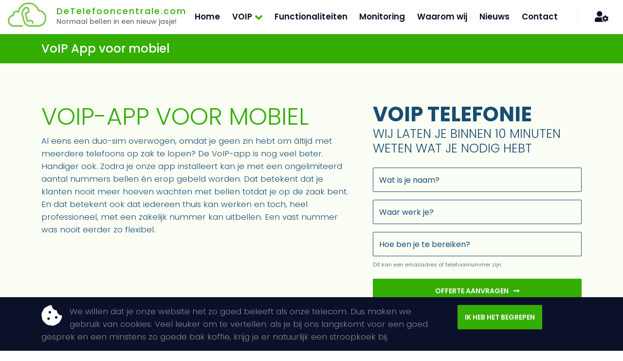

--- FILE ---
content_type: text/html; charset=UTF-8
request_url: https://detelefooncentrale.com/voip/voip-app-voor-mobiel/
body_size: 6130
content:
<!DOCTYPE html>
<html >
<head>
    <meta charset="utf-8">
    <!--[if IE]><meta http-equiv="x-ua-compatible" content="IE=9" /><![endif]-->
    <meta name="viewport" content="width=device-width, initial-scale=1"	>	
	
	
	
	
	<meta name="msapplication-TileColor" content="#2d89ef">
	<meta name="google-recaptcha-key" content="6LfEwOkUAAAAAKtFq9B5TKyk_MY6xI-w7iCCay6D">
	<meta name="format-detection" content="telephone=no" />
	
<script async src="https://www.googletagmanager.com/gtag/js?id=UA-156502215-3"></script>
<meta name='robots' content='index, follow, max-image-preview:large, max-snippet:-1, max-video-preview:-1' />
	
	<title>VOIP App op Mobiel | Geen Dual Sim nodig - DeTelefoonCentrale.com</title>
	<meta name="description" content="Doorschakelen is verleden tijd met de VOIP App op jouw Mobiel. Eenvoudige &amp; goedkope integratie van VOIP met onze eigen VOIP App." />
	
	<meta property="og:locale" content="nl_NL" />
	<meta property="og:type" content="article" />
	<meta property="og:title" content="VOIP App op Mobiel | Geen Dual Sim nodig - DeTelefoonCentrale.com" />
	<meta property="og:description" content="Doorschakelen is verleden tijd met de VOIP App op jouw Mobiel. Eenvoudige &amp; goedkope integratie van VOIP met onze eigen VOIP App." />
	<meta property="og:url" content="https://detelefooncentrale.com/voip/voip-app-voor-mobiel/" />
	<meta property="og:site_name" content="DeTelefooncentrale.com" />
	<meta property="article:modified_time" content="2020-10-12T12:28:08+00:00" />
	<meta name="twitter:card" content="summary_large_image" />
	<meta name="twitter:site" content="@dtcNL" /><script type="application/ld+json" class="yoast-schema-graph">{"@context":"https://schema.org","@graph":[{"@type":"WebPage","@id":"https://detelefooncentrale.com/voip/voip-app-voor-mobiel/","url":"https://detelefooncentrale.com/voip/voip-app-voor-mobiel/","name":"VOIP App op Mobiel | Geen Dual Sim nodig - DeTelefoonCentrale.com","isPartOf":{"@id":"https://detelefooncentrale.com/#website"},"datePublished":"2019-10-16T12:15:49+00:00","dateModified":"2020-10-12T12:28:08+00:00","description":"Doorschakelen is verleden tijd met de VOIP App op jouw Mobiel. Eenvoudige & goedkope integratie van VOIP met onze eigen VOIP App.","breadcrumb":{"@id":"https://detelefooncentrale.com/voip/voip-app-voor-mobiel/#breadcrumb"},"inLanguage":"nl-NL","potentialAction":[{"@type":"ReadAction","target":["https://detelefooncentrale.com/voip/voip-app-voor-mobiel/"]}]},{"@type":"BreadcrumbList","@id":"https://detelefooncentrale.com/voip/voip-app-voor-mobiel/#breadcrumb","itemListElement":[{"@type":"ListItem","position":1,"name":"Home","item":"https://detelefooncentrale.com/"},{"@type":"ListItem","position":2,"name":"VOIP","item":"https://detelefooncentrale.com/voip/"},{"@type":"ListItem","position":3,"name":"VoIP App voor mobiel"}]},{"@type":"WebSite","@id":"https://detelefooncentrale.com/#website","url":"https://detelefooncentrale.com/","name":"DeTelefooncentrale.com","description":"Normaal bellen in een nieuw jasje","publisher":{"@id":"https://detelefooncentrale.com/#organization"},"potentialAction":[{"@type":"SearchAction","target":{"@type":"EntryPoint","urlTemplate":"https://detelefooncentrale.com/?s={search_term_string}"},"query-input":"required name=search_term_string"}],"inLanguage":"nl-NL"},{"@type":"Organization","@id":"https://detelefooncentrale.com/#organization","name":"Detelefooncentrale.com","url":"https://detelefooncentrale.com/","logo":{"@type":"ImageObject","inLanguage":"nl-NL","@id":"https://detelefooncentrale.com/#/schema/logo/image/","url":"https://detelefooncentrale.com/content/detelefooncentrale-logo.svg","contentUrl":"https://detelefooncentrale.com/content/detelefooncentrale-logo.svg","width":"100","height":"100","caption":"Detelefooncentrale.com"},"image":{"@id":"https://detelefooncentrale.com/#/schema/logo/image/"},"sameAs":["https://twitter.com/dtcNL"]}]}</script>
<link rel='stylesheet' href='https://fonts.googleapis.com/css?family=Poppins%3A300%2C400%2C500%2C600%2C700' type='text/css' media='all' />
<link rel='shortlink' href='https://detelefooncentrale.com/?p=230' />
<link rel="icon" href="https://detelefooncentrale.com/content/detelefooncentrale-logo.svg" sizes="32x32" />
<link rel="icon" href="https://detelefooncentrale.com/content/detelefooncentrale-logo.svg" sizes="192x192" />
<link rel="apple-touch-icon" href="https://detelefooncentrale.com/content/detelefooncentrale-logo.svg" />
<meta name="msapplication-TileImage" content="https://detelefooncentrale.com/content/detelefooncentrale-logo.svg" /><script type="text/javascript" src="https://detelefooncentrale.com/assets/cache/wph/0cabc075_f9040fa01a18c5888389d2808d049b8b.js"></script><script src="https://www.google.com/recaptcha/api.js?render=6LfEwOkUAAAAAKtFq9B5TKyk_MY6xI-w7iCCay6D"></script>
<link rel='stylesheet' href='https://detelefooncentrale.com/assets/cache/wph/0cabc075_009d48d7728d317b9d0a437ec8a75dff.css' media='all' /></head>
<body data-spy="scroll" data-target=".navbar" data-offset="250">
	
	
<div id="cookie-message" class="bg-reverse" data-cookie-expiry="60" style="display: none;">
	<div class="container py-3">
		<div class="row" >
			<div class="col-12 col-md-9">
				<i class="fas fa-cookie-bite fa-3x float-left mr-3"></i>
				<p>We willen dat je onze website net zo goed beleeft als onze telecom. Dus maken we gebruik van cookies. Veel leuker om te vertellen: als je bij ons langskomt voor een goed gesprek en een minstens zo goede bak koffie, krijg je er natuurlijk een stroopkoek bij.</p>
			</div>
			<div class="col-12 col-md-3">
				<a href="#" class="btn btn-secondary" id="click-away-cookie">Ik heb het begrepen</a>
			</div>
		</div>
	</div>
</div>
<nav class="navbar navbar-expand-xl navbar-light bg-primary sticky-top shadow-none px-lg-3">
  <div class="navbar-brand">
    <a href="https://detelefooncentrale.com">
      <img src="https://detelefooncentrale.com/content/detelefooncentrale-logo.svg " alt="Brand" class="img-logo img-responsive d-none d-xl-block">
      <div class="brand-txt">
        <span class="brand-title">DeTelefooncentrale.com</span>
        <span class="">Normaal bellen in een nieuw jasje!</span>
      </div>
    </a>
  </div>
  <ul class="mobile-nav d-block d-xl-none">
    <li class="hamburger">
      <button class="navbar-toggler collapsed" type="button" data-toggle="collapse" data-target="#navbarNavDropdown" aria-controls="navbarNavDropdown" aria-expanded="false" aria-label="Toggle navigation">
      <span> </span>
      <span> </span>
      <span> </span>
      </button>
    </li>
  </ul>
  <div class="collapse navbar-collapse" id="navbarNavDropdown">
    <ul id="" class="navbar-nav ml-auto">
      <li class=" nav-item"><a href="https://detelefooncentrale.com/" class="nav-link">Home</a></li>
<li class="current-menu-ancestor current-menu-parent menu-item-has-children nav-item dropdown"><a href="#" class="nav-link dropdown-toggle" data-toggle="dropdown">VOIP</a>
<div class="dropdown-menu shadow-sm">
<a href="https://detelefooncentrale.com/voip/" class=" dropdown-item">Alles over VOIP</a><a href="https://detelefooncentrale.com/voip/voip-voor-mkb/" class=" dropdown-item">VOIP voor MKB</a><a href="https://detelefooncentrale.com/voip/vast-mobiel-integratie/" class=" dropdown-item">Vast Mobiel integratie</a><a href="https://detelefooncentrale.com/voip/voip-app-voor-mobiel/" class=" dropdown-item active">VoIP App voor mobiel</a><a href="https://detelefooncentrale.com/voip/hosted-voip-telefooncentrale/" class=" dropdown-item">Hosted VoIP telefooncentrale</a><a href="https://detelefooncentrale.com/voip/fax-naar-email/" class=" dropdown-item">Fax naar Email</a><a href="https://detelefooncentrale.com/voip/sms-diensten/" class=" dropdown-item">SMS-diensten</a><a href="https://detelefooncentrale.com/voip/sip-trunking/" class=" dropdown-item">SIP Trunking</a></div>
</li>
<li class=" nav-item"><a href="https://detelefooncentrale.com/functionaliteiten/" class="nav-link">Functionaliteiten</a></li>
<li class=" nav-item"><a href="https://detelefooncentrale.com/monitoring/" class="nav-link">Monitoring</a></li>
<li class=" nav-item"><a href="https://detelefooncentrale.com/waarom-wij/" class="nav-link">Waarom wij</a></li>
<li class=" nav-item"><a href="https://detelefooncentrale.com/nieuws/" class="nav-link">Nieuws</a></li>
<li class=" nav-item"><a href="https://detelefooncentrale.com/contact/" class="nav-link">Contact</a></li>
      <li id="dropLogin" class="menu-item nav-item dropdown d-none d-xl-block">
        <a href="#" class="nav-link dropdown-toggle login" data-toggle="dropdown" aria-expanded="false"><i class="fas fa-user-cog fa-lg"></i></a>
        <div class="dropdown-menu px4 dropdown-menu-right shadow-sm">
          <div class="page-header">
            <h5 class="text-center mb-0" style="line-height: 30px;">Inloggen dashboard</h5>
          </div>
          <form class="login-form py-3 needs-validation" novalidate >
    <input type="hidden" name="request" id="" value="my_login">
    <input type="hidden" name="ip" id="" value="13.59.72.228">
    <input type="hidden" name="page" value="contact.php">
    <div class="form-group mb-3">
        <input type="text" class="form-control" id="username" name="username" placeholder="Emailadres" required >
        <div class="invalid-feedback">Vul hier je emailadres in.</div>
    </div>
    <div class="form-group mb-3">
        <input type="password" class="form-control" id="password" name="password" placeholder="Wachtwoord" required >
        <div class="invalid-feedback">
            Vul hier je wachtwoord in.        </div>
    </div>
    <div class="form-group">
        <button type="submit" class="col-sm-12 btn btn-secondary loginRequest sending">Inloggen</button>
    </div>
</form>
<div class="alert alert-warning" role="alert" style="display: none">Er gaat iets niet goed. Waarschijnlijk heb je een verkeerd gebruikersnaam en/of wachtwoord ingevuld. Probeer het nogmaals</div> 
        </div>
      </li>
       <li class="d-block d-xl-none">
        <a class="nav-link border-bottom-0" href="#openLogin" class="" data-toggle="modal"><i class="fas fa-user-cog fa-lg"></i> Inloggen</a>
    </li>
    </ul>
  </div>
</nav>
<section class="page-header bg-green">
	<div class="container">
		<div class="row">
			<div class="page-header-wrap">
				<h1 class="">
				VoIP App voor mobiel					
				</h1>
			
							</div>
		</div>
	</div>
</section>
<section id="intro" class="bg-secondary arrow">
    <div class="container">
        <div class="row">
            <div class="col-md-5 order-md-12">
                <div class="pl-0 pl-md-3 mb-5 mb-md-0">
                    <h3>VoIP Telefonie</h3>
                    <h4 class="mtm-2">Wij laten je binnen 10 minuten weten wat je nodig hebt</h4>
                    <form class="dtcApiForm form-primary pt-3 needs-validation" data-form="sendOffer" action="#" novalidate>
    <input type="hidden" name="kvk" id="kvk2" value="0">
    <input type="hidden" name="request" id="request2" value="quote_new">
    <input type="hidden" name="ip" id="ip2" value="13.59.72.228">
    <input type="hidden" name="page" value="contact.php">
    <div class="form-group">
        <input type="text" class="form-control" id="who2" name="who" placeholder="Wat is je naam?" required >
                <small id="wHelpBlock" class="form-text text-muted">
               </small>
                <div class="invalid-feedback">Geef nog even aan hoe je heet.</div>
    </div>
    <div class="form-group">
        <input type="text" class="form-control" id="where2" name="where" placeholder="Waar werk je?" required >
                <small id="wHelpBlock" class="form-text text-muted">
               </small>
                <div class="invalid-feedback">Geef nog even aan waar je werkt</div>
    </div>
    <div class="form-group">
        <input type="text" class="form-control" id="c2" name="contact" placeholder="Hoe ben je te bereiken?"  pattern="[a-zA-Z0-9.!#$%&’*+/=?^_`{|}~-]+@[a-zA-Z0-9-]+(?:\.[a-zA-Z0-9-]+)|(^\+[0-9]{2}|^\+[0-9]{2}\(0\)|^\(\+[0-9]{2}\)\(0\)|^00[0-9]{2}|^0)([0-9]{9}$|[0-9\-\s]{10}$)" required >
        <small id="passwordHelpBlock" class="form-text text-muted">
       Dit kan een emailadres of telefoonnummer zijn.        </small>
        <div class="invalid-feedback">Geef aan hoe je te bereiken bent door middel van een geldig emailadres of telefoonnummer.</div>
    </div>
    <div class="form-group">
        <button type="submit" class="col-sm-12 btn btn-secondary sending">Offerte aanvragen</button>
    </div>
</form>
<div class="done p-4 text-center hide"><i class="far fa-check-circle"></i></div>
<div class="alert alert-info text-center hide" role="alert" alert-text="We hebben je gegevens al ontvangen"></div>
                    <p class="text-right callme-link">Voor meer info, laat ons u bellen                        <a href="#callModal" data-toggle="modal" class="btn btn-primary ml-1 sending">Bel mij</a>
                    </p>
                    </div>
                </div>
            <div class="col-md-7 order-md-1">
                <div id="carousel-1" class="carousel slide" data-ride="carousel">
                    <div class="carousel-inner">
                        
                                                                        <div class="carousel-item active">
                            <h2>VoIP-app voor mobiel</h2>
<p>Al eens een duo-sim overwogen, omdat je geen zin hebt om áltijd met meerdere telefoons op zak te lopen? De VoIP-app is nog veel beter. Handiger ook. Zodra je onze app installeert kan je met een ongelimiteerd aantal nummers bellen én erop gebeld worden. Dat betekent dat je klanten nooit meer hoeven wachten met bellen totdat je op de zaak bent. En dat betekent ook dat iedereen thuis kan werken en toch, heel professioneel, met een zakelijk nummer kan uitbellen. Een vast nummer was nooit eerder zo flexibel.</p>
                        </div>
                                                                    </div>
                                    </div>
                
            </div>
            </div>
        </div>
    </section><section id="second" class="bg-primary">
	<div class="container">
		<div class="row">
			<div class="col-md-6">
				<h4>Ideaal voor..</h4>
<p>• ondernemers die veel onderweg zijn<br />
• grote bedrijven die niet willen werken met telefoonkostendeclaraties<br />
• bedrijven die altijd bereikbaar willen zijn<br />
• ondernemingen waarbij doorverbinden belangrijk is</p>
<p>&nbsp;</p>
<h4>Zo werkt het</h4>
<p>Het werkt hartstikke goed én simpel. Je downloadt de app, vult je gebruikersnaam en wachtwoord in en je bent klaar om te bellen. Alles is al voor je ingesteld. Bellen je medewerkers ook via de app, maak je dan geen zorgen dat ze met jouw nummer uitbellen. Per account ken je nummers toe, dus geen gedoe.</p>
			</div>
			<div class="col-md-6 pt-4 pt-md-0">
				<ul class="list-check ">
                                                        
                     <li>
                        <h5><i class="fas fa-volume-mute"></i> Rustig</h5>
                        <p>Nooit meer klanten die je in je vrije tijd op je privé-nummer bellen</p>
                     </li>   
                                                            
                     <li>
                        <h5><i class="fas fa-users-cog"></i> Flexibel</h5>
                        <p>Altijd en overal bereikbaar op alle nummers die je wil</p>
                     </li>   
                                                            
                     <li>
                        <h5><i class="fab fa-apple"></i> Breed-inzetbaar</h5>
                        <p>Beschikbaar voor zowel iOS als Android</p>
                     </li>   
                                                            
                     <li>
                        <h5><i class="fas fa-phone-slash"></i> Ruimte in je broekzak</h5>
                        <p>Alle vrijheid op één toestel</p>
                     </li>   
                    
                </ul>
			</div>
		</div>
	</div>
</section>	
<div class="footer-items bg-green">
    <div class="container">
        <div class="row">
             <div class="col-12 py-2 px-1 px-md-2 text-center">
                <span class="footer-features-text"><p class="">Bel ons op 0800-TELECOM of 088-4004000</p></span>
            </div>
        </div>
    </div>
</div>
<section class="footer bg-dark">
    <div class="footer-info container">
        <div class="row">
            <div class="col-sm-6 col-lg-3 pb-3 pb-md-0">
                <h5 class="footer-title text-light">Dingen die we bieden </h5>
                <ul class="list-unstyled text-white-50">
                                                                                                    <li><a href="https://detelefooncentrale.com/voip/voip-voor-mkb/">VOIP voor MKB</a></li>
                                                            <li><a href="https://detelefooncentrale.com/voip/hosted-voip-telefooncentrale/">Hosted VoIP telefooncentrale</a></li>
                                                            <li><a href="https://detelefooncentrale.com/voip/vast-mobiel-integratie/">Vast Mobiel integratie</a></li>
                                                            <li><a href="https://detelefooncentrale.com/voip/voip-app-voor-mobiel/">VoIP App voor mobiel</a></li>
                                                            <li><a href="https://detelefooncentrale.com/voip/fax-naar-email/">Fax naar Email</a></li>
                                                            <li><a href="https://detelefooncentrale.com/voip/sip-trunking/">SIP Trunking</a></li>
                                                                            </ul>
            </div>
                        <div class="col-sm-6 col-lg-3 pb-3 pb-md-0">
                <h5 class="footer-title text-light">Dingen regelen</h5>
                <ul class="list-unstyled text-white-50">
                                                         <li><a href="https://anydesk.detelefooncentrale.com" target="_blank"> Anydesk</a>
                                                                    <li><a href="#modalOffer" target="_self"> Offerte aanvragen</a>
                                                                    <li><a href="https://search.google.com/local/writereview?placeid=ChIJS0HimXnXxUcRUyBK8910ud0" target="_blank"> Schrijf een review</a>
                                                </ul>
            </div>
            <div class="col-sm-6 col-lg-3 pb-3 pb-md-0">
                <h5 class="footer-title text-light">Droge informatie</h5>
                <ul class="list-unstyled text-white-50">
                                                        <li><a href="https://cloudstatus.it" target="_blank"> Storingspagina</a>
                                                                    <li><a href="http://algemenevoorwaarden.it" target="_blank"> Algemene Voorwaarden </a>
                                                                    <li><a href="http://privacystatement.it" target="_blank"> Privacy Statement</a>
                                                </ul>
            </div>
            <div class="col-sm-6 col-lg-3">
                <h5 class="footer-title text-light">Bereikbaar</h5>
                <p class="text-white-50">
                    Vandaag zitten we vanaf 9 uur voor je klaar.                </p>
                <ul class="list-unstyled text-white-50">
                <li id="bereikbaar_via_email" class="email"><p><i class="fas fa-paper-plane mr-2"></i>info@detelefooncentrale.com</p></li>
                </ul>
            </div>
                        <div class="col-12 d-lg-none social mt-2">
                <h5 class="footer-title text-light">Je kunt ons ook vinden op</h5>
                <ul class="d-inline-block list-unstyled text-white-50 p-0 m-0">
<li class="social d-inline-block"><a class="px-1" href="https://twitter.com/dtcNL" target="_blank"><i class="fab fa-twitter-square fa-2x"></i></a></li></ul>            </div>
                    </div>
    </div>
</section>
<div class="copyright">
    <div class="container">
        <p class="text-center text-md-left">Copyright © 2026 <a href="/" class="text-secondary ml-1">Ecniv Concepts BV </a></p>
                    <span class="d-none d-lg-inline-block ml-4">
                <ul class="d-inline-block list-unstyled text-white-50 p-0 m-0">
<li class="social d-inline-block"><a class="px-1" href="https://twitter.com/dtcNL" target="_blank"><i class="fab fa-twitter-square fa-2x"></i></a></li></ul>            </span>
                
        <a role="button" class="up text-secondary">Omhoog <i class="fas fa-arrow-alt-circle-up"></i></a>
    </div>
</div>
<div class="modal-offer modal fade" id="modalOffer" tabindex="-1" role="dialog" aria-labelledby="modalOffer" aria-hidden="true">
    <div class="modal-dialog modal-full" role="document">
        <div class="modal-content">
            <div class="modal-header">
                <button type="button" class="close" data-dismiss="modal" aria-label="Close">
                <span class="text" aria-hidden="true">Sluiten <i class="far fa-times-circle"></i></span>
                </button>
            </div>
            <div class="modal-body">
                    <h3 class="text-center">VoIP Telefonie</h3>
                    <h4 class="mt-2 mtb-2 text-center">Wij laten je binnen 10 minuten weten wat je nodig hebt</h4>
                <form class="dtcApiForm form-primary pt-3 needs-validation" data-form="sendOffer" action="#" novalidate>
    <input type="hidden" name="kvk" id="kvk2" value="0">
    <input type="hidden" name="request" id="request2" value="quote_new">
    <input type="hidden" name="ip" id="ip2" value="13.59.72.228">
    <input type="hidden" name="page" value="contact.php">
    <div class="form-group">
        <input type="text" class="form-control" id="who2" name="who" placeholder="Wat is je naam?" required >
                <small id="wHelpBlock" class="form-text text-muted">
               </small>
                <div class="invalid-feedback">Geef nog even aan hoe je heet.</div>
    </div>
    <div class="form-group">
        <input type="text" class="form-control" id="where2" name="where" placeholder="Waar werk je?" required >
                <small id="wHelpBlock" class="form-text text-muted">
               </small>
                <div class="invalid-feedback">Geef nog even aan waar je werkt</div>
    </div>
    <div class="form-group">
        <input type="text" class="form-control" id="c2" name="contact" placeholder="Hoe ben je te bereiken?"  pattern="[a-zA-Z0-9.!#$%&’*+/=?^_`{|}~-]+@[a-zA-Z0-9-]+(?:\.[a-zA-Z0-9-]+)|(^\+[0-9]{2}|^\+[0-9]{2}\(0\)|^\(\+[0-9]{2}\)\(0\)|^00[0-9]{2}|^0)([0-9]{9}$|[0-9\-\s]{10}$)" required >
        <small id="passwordHelpBlock" class="form-text text-muted">
       Dit kan een emailadres of telefoonnummer zijn.        </small>
        <div class="invalid-feedback">Geef aan hoe je te bereiken bent door middel van een geldig emailadres of telefoonnummer.</div>
    </div>
    <div class="form-group">
        <button type="submit" class="col-sm-12 btn btn-secondary sending">Offerte aanvragen</button>
    </div>
</form>
<div class="done p-4 text-center hide"><i class="far fa-check-circle"></i></div>
<div class="alert alert-info text-center hide" role="alert" alert-text="We hebben je gegevens al ontvangen"></div>
                <p class="text-right callme-link">Voor meer info, laat ons u bellen                    <a href="#callModal" data-toggle="modal" class="btn btn-primary ml-1 sending">Bel mij</a>
                </p>
            </div>
            <div class="modal-footer">
                <button type="button" class="btn btn-secondary" data-dismiss="modal">Sluiten</button>
            </div>
        </div>
    </div>
</div>
<div class="modal-offer modal fade" id="openLogin" tabindex="-1" role="dialog" aria-labelledby="openLogin" aria-hidden="true">
    <div class="modal-dialog modal-full" role="document">
        <div class="modal-content">
            <div class="modal-header">
                <button type="button" class="close" data-dismiss="modal" aria-label="Close">
                <span class="text" aria-hidden="true">Sluiten <i class="far fa-times-circle"></i></span>
                </button>
            </div>
            <div class="modal-body">
                    <h3 class="text-center">Inloggen dashboard</h3>
                                        <h4 class="mt-2 mtb-2 text-center"></h4>
                                    <form class="login-form py-3 needs-validation" novalidate >
    <input type="hidden" name="request" id="" value="my_login">
    <input type="hidden" name="ip" id="" value="13.59.72.228">
    <input type="hidden" name="page" value="contact.php">
    <div class="form-group mb-3">
        <input type="text" class="form-control" id="username" name="username" placeholder="Emailadres" required >
        <div class="invalid-feedback">Vul hier je emailadres in.</div>
    </div>
    <div class="form-group mb-3">
        <input type="password" class="form-control" id="password" name="password" placeholder="Wachtwoord" required >
        <div class="invalid-feedback">
            Vul hier je wachtwoord in.        </div>
    </div>
    <div class="form-group">
        <button type="submit" class="col-sm-12 btn btn-secondary loginRequest sending">Inloggen</button>
    </div>
</form>
<div class="alert alert-warning" role="alert" style="display: none">Er gaat iets niet goed. Waarschijnlijk heb je een verkeerd gebruikersnaam en/of wachtwoord ingevuld. Probeer het nogmaals</div>            </div>
            <div class="modal-footer">
                <button type="button" class="btn btn-secondary" data-dismiss="modal">Sluiten</button>
            </div>
        </div>
    </div>
</div>
<div class="modal-offer modal fade" id="callModal" tabindex="-1" role="dialog" aria-labelledby="callModal" aria-hidden="true">
    <div class="modal-dialog modal-full" role="document">
        <div class="modal-content">
            <div class="modal-header">
                <button type="button" class="close" data-dismiss="modal" aria-label="Close">
                <span class="text" aria-hidden="true">Sluiten <i class="far fa-times-circle"></i></span>
                </button>
            </div>
            <div class="modal-body">
                <div id="callMe_new" style="display:none;">
                    <h3 class="text-center">Laat ons jou bellen</h3>
                    <h4 class="mt-2 mtb-2 text-center">Fallback tekst</h4>
                    <form class="dtcApiForm call-form pt-3 shadow-sm needs-validation" data-form="callme_do" action="#" novalidate="">
	<input type="hidden" name="request" id="request2" value="callme_do">
	<input type="hidden" name="ip" id="ip2" value="13.59.72.228">
	<input type="hidden" name="page" value="contact.php">
	<input type="hidden" name="kvk" value="0">
	<div class="form-group mb-3">
		<input type="text" class="form-control" id="inputName" name="name" placeholder="Jouw naam" required >
		<div class="invalid-feedback">Geef nog even aan wie je bent</div>
	</div>
	<div class="form-group mb-3">
		<input type="tel" class="form-control" id="inputPhone" name="contact" placeholder="Jouw telefoonnummer"  pattern="(^\+[0-9]{2}|^\+[0-9]{2}\(0\)|^\(\+[0-9]{2}\)\(0\)|^00[0-9]{2}|^0)([0-9]{9}$|[0-9\-\s]{10}$)" required >
		<div class="invalid-feedback">Geef aan op welk geldig telefoonnummer we je kunnen bereiken</div>
	</div>
	<div class="form-group">
		<button type="submit" class="col-sm-12 btn btn-secondary sending">Verzenden</button>
	</div>
</form>
<div class="done p-4 text-center hide"><i class="far fa-check-circle"></i></div>
<div class="alert alert-info text-center hide" role="alert" alert-text="We hebben je gegevens al ontvangen"></div>
                </div>
            </div>
            <div class="modal-footer">
                <button type="button" class="btn btn-secondary" data-dismiss="modal">Sluiten</button>
            </div>
        </div>
    </div>
</div>
<script type="text/javascript" src="https://detelefooncentrale.com/assets/cache/wph/0cabc075_c7612da9ac90514deb478f7242a2dfbe.js"></script><script type='text/javascript' src='https://cdnjs.cloudflare.com/ajax/libs/openlayers/4.6.5/ol.js' id='openlayers.js-js'></script>
<script type="text/javascript" src="https://detelefooncentrale.com/assets/cache/wph/0cabc075_2064b36e2316d085bc2ad2ee97db555f.js"></script>
</body>
</html>


--- FILE ---
content_type: text/html; charset=utf-8
request_url: https://www.google.com/recaptcha/api2/anchor?ar=1&k=6LfEwOkUAAAAAKtFq9B5TKyk_MY6xI-w7iCCay6D&co=aHR0cHM6Ly9kZXRlbGVmb29uY2VudHJhbGUuY29tOjQ0Mw..&hl=en&v=PoyoqOPhxBO7pBk68S4YbpHZ&size=invisible&anchor-ms=20000&execute-ms=30000&cb=9zrwn42u6j7l
body_size: 48815
content:
<!DOCTYPE HTML><html dir="ltr" lang="en"><head><meta http-equiv="Content-Type" content="text/html; charset=UTF-8">
<meta http-equiv="X-UA-Compatible" content="IE=edge">
<title>reCAPTCHA</title>
<style type="text/css">
/* cyrillic-ext */
@font-face {
  font-family: 'Roboto';
  font-style: normal;
  font-weight: 400;
  font-stretch: 100%;
  src: url(//fonts.gstatic.com/s/roboto/v48/KFO7CnqEu92Fr1ME7kSn66aGLdTylUAMa3GUBHMdazTgWw.woff2) format('woff2');
  unicode-range: U+0460-052F, U+1C80-1C8A, U+20B4, U+2DE0-2DFF, U+A640-A69F, U+FE2E-FE2F;
}
/* cyrillic */
@font-face {
  font-family: 'Roboto';
  font-style: normal;
  font-weight: 400;
  font-stretch: 100%;
  src: url(//fonts.gstatic.com/s/roboto/v48/KFO7CnqEu92Fr1ME7kSn66aGLdTylUAMa3iUBHMdazTgWw.woff2) format('woff2');
  unicode-range: U+0301, U+0400-045F, U+0490-0491, U+04B0-04B1, U+2116;
}
/* greek-ext */
@font-face {
  font-family: 'Roboto';
  font-style: normal;
  font-weight: 400;
  font-stretch: 100%;
  src: url(//fonts.gstatic.com/s/roboto/v48/KFO7CnqEu92Fr1ME7kSn66aGLdTylUAMa3CUBHMdazTgWw.woff2) format('woff2');
  unicode-range: U+1F00-1FFF;
}
/* greek */
@font-face {
  font-family: 'Roboto';
  font-style: normal;
  font-weight: 400;
  font-stretch: 100%;
  src: url(//fonts.gstatic.com/s/roboto/v48/KFO7CnqEu92Fr1ME7kSn66aGLdTylUAMa3-UBHMdazTgWw.woff2) format('woff2');
  unicode-range: U+0370-0377, U+037A-037F, U+0384-038A, U+038C, U+038E-03A1, U+03A3-03FF;
}
/* math */
@font-face {
  font-family: 'Roboto';
  font-style: normal;
  font-weight: 400;
  font-stretch: 100%;
  src: url(//fonts.gstatic.com/s/roboto/v48/KFO7CnqEu92Fr1ME7kSn66aGLdTylUAMawCUBHMdazTgWw.woff2) format('woff2');
  unicode-range: U+0302-0303, U+0305, U+0307-0308, U+0310, U+0312, U+0315, U+031A, U+0326-0327, U+032C, U+032F-0330, U+0332-0333, U+0338, U+033A, U+0346, U+034D, U+0391-03A1, U+03A3-03A9, U+03B1-03C9, U+03D1, U+03D5-03D6, U+03F0-03F1, U+03F4-03F5, U+2016-2017, U+2034-2038, U+203C, U+2040, U+2043, U+2047, U+2050, U+2057, U+205F, U+2070-2071, U+2074-208E, U+2090-209C, U+20D0-20DC, U+20E1, U+20E5-20EF, U+2100-2112, U+2114-2115, U+2117-2121, U+2123-214F, U+2190, U+2192, U+2194-21AE, U+21B0-21E5, U+21F1-21F2, U+21F4-2211, U+2213-2214, U+2216-22FF, U+2308-230B, U+2310, U+2319, U+231C-2321, U+2336-237A, U+237C, U+2395, U+239B-23B7, U+23D0, U+23DC-23E1, U+2474-2475, U+25AF, U+25B3, U+25B7, U+25BD, U+25C1, U+25CA, U+25CC, U+25FB, U+266D-266F, U+27C0-27FF, U+2900-2AFF, U+2B0E-2B11, U+2B30-2B4C, U+2BFE, U+3030, U+FF5B, U+FF5D, U+1D400-1D7FF, U+1EE00-1EEFF;
}
/* symbols */
@font-face {
  font-family: 'Roboto';
  font-style: normal;
  font-weight: 400;
  font-stretch: 100%;
  src: url(//fonts.gstatic.com/s/roboto/v48/KFO7CnqEu92Fr1ME7kSn66aGLdTylUAMaxKUBHMdazTgWw.woff2) format('woff2');
  unicode-range: U+0001-000C, U+000E-001F, U+007F-009F, U+20DD-20E0, U+20E2-20E4, U+2150-218F, U+2190, U+2192, U+2194-2199, U+21AF, U+21E6-21F0, U+21F3, U+2218-2219, U+2299, U+22C4-22C6, U+2300-243F, U+2440-244A, U+2460-24FF, U+25A0-27BF, U+2800-28FF, U+2921-2922, U+2981, U+29BF, U+29EB, U+2B00-2BFF, U+4DC0-4DFF, U+FFF9-FFFB, U+10140-1018E, U+10190-1019C, U+101A0, U+101D0-101FD, U+102E0-102FB, U+10E60-10E7E, U+1D2C0-1D2D3, U+1D2E0-1D37F, U+1F000-1F0FF, U+1F100-1F1AD, U+1F1E6-1F1FF, U+1F30D-1F30F, U+1F315, U+1F31C, U+1F31E, U+1F320-1F32C, U+1F336, U+1F378, U+1F37D, U+1F382, U+1F393-1F39F, U+1F3A7-1F3A8, U+1F3AC-1F3AF, U+1F3C2, U+1F3C4-1F3C6, U+1F3CA-1F3CE, U+1F3D4-1F3E0, U+1F3ED, U+1F3F1-1F3F3, U+1F3F5-1F3F7, U+1F408, U+1F415, U+1F41F, U+1F426, U+1F43F, U+1F441-1F442, U+1F444, U+1F446-1F449, U+1F44C-1F44E, U+1F453, U+1F46A, U+1F47D, U+1F4A3, U+1F4B0, U+1F4B3, U+1F4B9, U+1F4BB, U+1F4BF, U+1F4C8-1F4CB, U+1F4D6, U+1F4DA, U+1F4DF, U+1F4E3-1F4E6, U+1F4EA-1F4ED, U+1F4F7, U+1F4F9-1F4FB, U+1F4FD-1F4FE, U+1F503, U+1F507-1F50B, U+1F50D, U+1F512-1F513, U+1F53E-1F54A, U+1F54F-1F5FA, U+1F610, U+1F650-1F67F, U+1F687, U+1F68D, U+1F691, U+1F694, U+1F698, U+1F6AD, U+1F6B2, U+1F6B9-1F6BA, U+1F6BC, U+1F6C6-1F6CF, U+1F6D3-1F6D7, U+1F6E0-1F6EA, U+1F6F0-1F6F3, U+1F6F7-1F6FC, U+1F700-1F7FF, U+1F800-1F80B, U+1F810-1F847, U+1F850-1F859, U+1F860-1F887, U+1F890-1F8AD, U+1F8B0-1F8BB, U+1F8C0-1F8C1, U+1F900-1F90B, U+1F93B, U+1F946, U+1F984, U+1F996, U+1F9E9, U+1FA00-1FA6F, U+1FA70-1FA7C, U+1FA80-1FA89, U+1FA8F-1FAC6, U+1FACE-1FADC, U+1FADF-1FAE9, U+1FAF0-1FAF8, U+1FB00-1FBFF;
}
/* vietnamese */
@font-face {
  font-family: 'Roboto';
  font-style: normal;
  font-weight: 400;
  font-stretch: 100%;
  src: url(//fonts.gstatic.com/s/roboto/v48/KFO7CnqEu92Fr1ME7kSn66aGLdTylUAMa3OUBHMdazTgWw.woff2) format('woff2');
  unicode-range: U+0102-0103, U+0110-0111, U+0128-0129, U+0168-0169, U+01A0-01A1, U+01AF-01B0, U+0300-0301, U+0303-0304, U+0308-0309, U+0323, U+0329, U+1EA0-1EF9, U+20AB;
}
/* latin-ext */
@font-face {
  font-family: 'Roboto';
  font-style: normal;
  font-weight: 400;
  font-stretch: 100%;
  src: url(//fonts.gstatic.com/s/roboto/v48/KFO7CnqEu92Fr1ME7kSn66aGLdTylUAMa3KUBHMdazTgWw.woff2) format('woff2');
  unicode-range: U+0100-02BA, U+02BD-02C5, U+02C7-02CC, U+02CE-02D7, U+02DD-02FF, U+0304, U+0308, U+0329, U+1D00-1DBF, U+1E00-1E9F, U+1EF2-1EFF, U+2020, U+20A0-20AB, U+20AD-20C0, U+2113, U+2C60-2C7F, U+A720-A7FF;
}
/* latin */
@font-face {
  font-family: 'Roboto';
  font-style: normal;
  font-weight: 400;
  font-stretch: 100%;
  src: url(//fonts.gstatic.com/s/roboto/v48/KFO7CnqEu92Fr1ME7kSn66aGLdTylUAMa3yUBHMdazQ.woff2) format('woff2');
  unicode-range: U+0000-00FF, U+0131, U+0152-0153, U+02BB-02BC, U+02C6, U+02DA, U+02DC, U+0304, U+0308, U+0329, U+2000-206F, U+20AC, U+2122, U+2191, U+2193, U+2212, U+2215, U+FEFF, U+FFFD;
}
/* cyrillic-ext */
@font-face {
  font-family: 'Roboto';
  font-style: normal;
  font-weight: 500;
  font-stretch: 100%;
  src: url(//fonts.gstatic.com/s/roboto/v48/KFO7CnqEu92Fr1ME7kSn66aGLdTylUAMa3GUBHMdazTgWw.woff2) format('woff2');
  unicode-range: U+0460-052F, U+1C80-1C8A, U+20B4, U+2DE0-2DFF, U+A640-A69F, U+FE2E-FE2F;
}
/* cyrillic */
@font-face {
  font-family: 'Roboto';
  font-style: normal;
  font-weight: 500;
  font-stretch: 100%;
  src: url(//fonts.gstatic.com/s/roboto/v48/KFO7CnqEu92Fr1ME7kSn66aGLdTylUAMa3iUBHMdazTgWw.woff2) format('woff2');
  unicode-range: U+0301, U+0400-045F, U+0490-0491, U+04B0-04B1, U+2116;
}
/* greek-ext */
@font-face {
  font-family: 'Roboto';
  font-style: normal;
  font-weight: 500;
  font-stretch: 100%;
  src: url(//fonts.gstatic.com/s/roboto/v48/KFO7CnqEu92Fr1ME7kSn66aGLdTylUAMa3CUBHMdazTgWw.woff2) format('woff2');
  unicode-range: U+1F00-1FFF;
}
/* greek */
@font-face {
  font-family: 'Roboto';
  font-style: normal;
  font-weight: 500;
  font-stretch: 100%;
  src: url(//fonts.gstatic.com/s/roboto/v48/KFO7CnqEu92Fr1ME7kSn66aGLdTylUAMa3-UBHMdazTgWw.woff2) format('woff2');
  unicode-range: U+0370-0377, U+037A-037F, U+0384-038A, U+038C, U+038E-03A1, U+03A3-03FF;
}
/* math */
@font-face {
  font-family: 'Roboto';
  font-style: normal;
  font-weight: 500;
  font-stretch: 100%;
  src: url(//fonts.gstatic.com/s/roboto/v48/KFO7CnqEu92Fr1ME7kSn66aGLdTylUAMawCUBHMdazTgWw.woff2) format('woff2');
  unicode-range: U+0302-0303, U+0305, U+0307-0308, U+0310, U+0312, U+0315, U+031A, U+0326-0327, U+032C, U+032F-0330, U+0332-0333, U+0338, U+033A, U+0346, U+034D, U+0391-03A1, U+03A3-03A9, U+03B1-03C9, U+03D1, U+03D5-03D6, U+03F0-03F1, U+03F4-03F5, U+2016-2017, U+2034-2038, U+203C, U+2040, U+2043, U+2047, U+2050, U+2057, U+205F, U+2070-2071, U+2074-208E, U+2090-209C, U+20D0-20DC, U+20E1, U+20E5-20EF, U+2100-2112, U+2114-2115, U+2117-2121, U+2123-214F, U+2190, U+2192, U+2194-21AE, U+21B0-21E5, U+21F1-21F2, U+21F4-2211, U+2213-2214, U+2216-22FF, U+2308-230B, U+2310, U+2319, U+231C-2321, U+2336-237A, U+237C, U+2395, U+239B-23B7, U+23D0, U+23DC-23E1, U+2474-2475, U+25AF, U+25B3, U+25B7, U+25BD, U+25C1, U+25CA, U+25CC, U+25FB, U+266D-266F, U+27C0-27FF, U+2900-2AFF, U+2B0E-2B11, U+2B30-2B4C, U+2BFE, U+3030, U+FF5B, U+FF5D, U+1D400-1D7FF, U+1EE00-1EEFF;
}
/* symbols */
@font-face {
  font-family: 'Roboto';
  font-style: normal;
  font-weight: 500;
  font-stretch: 100%;
  src: url(//fonts.gstatic.com/s/roboto/v48/KFO7CnqEu92Fr1ME7kSn66aGLdTylUAMaxKUBHMdazTgWw.woff2) format('woff2');
  unicode-range: U+0001-000C, U+000E-001F, U+007F-009F, U+20DD-20E0, U+20E2-20E4, U+2150-218F, U+2190, U+2192, U+2194-2199, U+21AF, U+21E6-21F0, U+21F3, U+2218-2219, U+2299, U+22C4-22C6, U+2300-243F, U+2440-244A, U+2460-24FF, U+25A0-27BF, U+2800-28FF, U+2921-2922, U+2981, U+29BF, U+29EB, U+2B00-2BFF, U+4DC0-4DFF, U+FFF9-FFFB, U+10140-1018E, U+10190-1019C, U+101A0, U+101D0-101FD, U+102E0-102FB, U+10E60-10E7E, U+1D2C0-1D2D3, U+1D2E0-1D37F, U+1F000-1F0FF, U+1F100-1F1AD, U+1F1E6-1F1FF, U+1F30D-1F30F, U+1F315, U+1F31C, U+1F31E, U+1F320-1F32C, U+1F336, U+1F378, U+1F37D, U+1F382, U+1F393-1F39F, U+1F3A7-1F3A8, U+1F3AC-1F3AF, U+1F3C2, U+1F3C4-1F3C6, U+1F3CA-1F3CE, U+1F3D4-1F3E0, U+1F3ED, U+1F3F1-1F3F3, U+1F3F5-1F3F7, U+1F408, U+1F415, U+1F41F, U+1F426, U+1F43F, U+1F441-1F442, U+1F444, U+1F446-1F449, U+1F44C-1F44E, U+1F453, U+1F46A, U+1F47D, U+1F4A3, U+1F4B0, U+1F4B3, U+1F4B9, U+1F4BB, U+1F4BF, U+1F4C8-1F4CB, U+1F4D6, U+1F4DA, U+1F4DF, U+1F4E3-1F4E6, U+1F4EA-1F4ED, U+1F4F7, U+1F4F9-1F4FB, U+1F4FD-1F4FE, U+1F503, U+1F507-1F50B, U+1F50D, U+1F512-1F513, U+1F53E-1F54A, U+1F54F-1F5FA, U+1F610, U+1F650-1F67F, U+1F687, U+1F68D, U+1F691, U+1F694, U+1F698, U+1F6AD, U+1F6B2, U+1F6B9-1F6BA, U+1F6BC, U+1F6C6-1F6CF, U+1F6D3-1F6D7, U+1F6E0-1F6EA, U+1F6F0-1F6F3, U+1F6F7-1F6FC, U+1F700-1F7FF, U+1F800-1F80B, U+1F810-1F847, U+1F850-1F859, U+1F860-1F887, U+1F890-1F8AD, U+1F8B0-1F8BB, U+1F8C0-1F8C1, U+1F900-1F90B, U+1F93B, U+1F946, U+1F984, U+1F996, U+1F9E9, U+1FA00-1FA6F, U+1FA70-1FA7C, U+1FA80-1FA89, U+1FA8F-1FAC6, U+1FACE-1FADC, U+1FADF-1FAE9, U+1FAF0-1FAF8, U+1FB00-1FBFF;
}
/* vietnamese */
@font-face {
  font-family: 'Roboto';
  font-style: normal;
  font-weight: 500;
  font-stretch: 100%;
  src: url(//fonts.gstatic.com/s/roboto/v48/KFO7CnqEu92Fr1ME7kSn66aGLdTylUAMa3OUBHMdazTgWw.woff2) format('woff2');
  unicode-range: U+0102-0103, U+0110-0111, U+0128-0129, U+0168-0169, U+01A0-01A1, U+01AF-01B0, U+0300-0301, U+0303-0304, U+0308-0309, U+0323, U+0329, U+1EA0-1EF9, U+20AB;
}
/* latin-ext */
@font-face {
  font-family: 'Roboto';
  font-style: normal;
  font-weight: 500;
  font-stretch: 100%;
  src: url(//fonts.gstatic.com/s/roboto/v48/KFO7CnqEu92Fr1ME7kSn66aGLdTylUAMa3KUBHMdazTgWw.woff2) format('woff2');
  unicode-range: U+0100-02BA, U+02BD-02C5, U+02C7-02CC, U+02CE-02D7, U+02DD-02FF, U+0304, U+0308, U+0329, U+1D00-1DBF, U+1E00-1E9F, U+1EF2-1EFF, U+2020, U+20A0-20AB, U+20AD-20C0, U+2113, U+2C60-2C7F, U+A720-A7FF;
}
/* latin */
@font-face {
  font-family: 'Roboto';
  font-style: normal;
  font-weight: 500;
  font-stretch: 100%;
  src: url(//fonts.gstatic.com/s/roboto/v48/KFO7CnqEu92Fr1ME7kSn66aGLdTylUAMa3yUBHMdazQ.woff2) format('woff2');
  unicode-range: U+0000-00FF, U+0131, U+0152-0153, U+02BB-02BC, U+02C6, U+02DA, U+02DC, U+0304, U+0308, U+0329, U+2000-206F, U+20AC, U+2122, U+2191, U+2193, U+2212, U+2215, U+FEFF, U+FFFD;
}
/* cyrillic-ext */
@font-face {
  font-family: 'Roboto';
  font-style: normal;
  font-weight: 900;
  font-stretch: 100%;
  src: url(//fonts.gstatic.com/s/roboto/v48/KFO7CnqEu92Fr1ME7kSn66aGLdTylUAMa3GUBHMdazTgWw.woff2) format('woff2');
  unicode-range: U+0460-052F, U+1C80-1C8A, U+20B4, U+2DE0-2DFF, U+A640-A69F, U+FE2E-FE2F;
}
/* cyrillic */
@font-face {
  font-family: 'Roboto';
  font-style: normal;
  font-weight: 900;
  font-stretch: 100%;
  src: url(//fonts.gstatic.com/s/roboto/v48/KFO7CnqEu92Fr1ME7kSn66aGLdTylUAMa3iUBHMdazTgWw.woff2) format('woff2');
  unicode-range: U+0301, U+0400-045F, U+0490-0491, U+04B0-04B1, U+2116;
}
/* greek-ext */
@font-face {
  font-family: 'Roboto';
  font-style: normal;
  font-weight: 900;
  font-stretch: 100%;
  src: url(//fonts.gstatic.com/s/roboto/v48/KFO7CnqEu92Fr1ME7kSn66aGLdTylUAMa3CUBHMdazTgWw.woff2) format('woff2');
  unicode-range: U+1F00-1FFF;
}
/* greek */
@font-face {
  font-family: 'Roboto';
  font-style: normal;
  font-weight: 900;
  font-stretch: 100%;
  src: url(//fonts.gstatic.com/s/roboto/v48/KFO7CnqEu92Fr1ME7kSn66aGLdTylUAMa3-UBHMdazTgWw.woff2) format('woff2');
  unicode-range: U+0370-0377, U+037A-037F, U+0384-038A, U+038C, U+038E-03A1, U+03A3-03FF;
}
/* math */
@font-face {
  font-family: 'Roboto';
  font-style: normal;
  font-weight: 900;
  font-stretch: 100%;
  src: url(//fonts.gstatic.com/s/roboto/v48/KFO7CnqEu92Fr1ME7kSn66aGLdTylUAMawCUBHMdazTgWw.woff2) format('woff2');
  unicode-range: U+0302-0303, U+0305, U+0307-0308, U+0310, U+0312, U+0315, U+031A, U+0326-0327, U+032C, U+032F-0330, U+0332-0333, U+0338, U+033A, U+0346, U+034D, U+0391-03A1, U+03A3-03A9, U+03B1-03C9, U+03D1, U+03D5-03D6, U+03F0-03F1, U+03F4-03F5, U+2016-2017, U+2034-2038, U+203C, U+2040, U+2043, U+2047, U+2050, U+2057, U+205F, U+2070-2071, U+2074-208E, U+2090-209C, U+20D0-20DC, U+20E1, U+20E5-20EF, U+2100-2112, U+2114-2115, U+2117-2121, U+2123-214F, U+2190, U+2192, U+2194-21AE, U+21B0-21E5, U+21F1-21F2, U+21F4-2211, U+2213-2214, U+2216-22FF, U+2308-230B, U+2310, U+2319, U+231C-2321, U+2336-237A, U+237C, U+2395, U+239B-23B7, U+23D0, U+23DC-23E1, U+2474-2475, U+25AF, U+25B3, U+25B7, U+25BD, U+25C1, U+25CA, U+25CC, U+25FB, U+266D-266F, U+27C0-27FF, U+2900-2AFF, U+2B0E-2B11, U+2B30-2B4C, U+2BFE, U+3030, U+FF5B, U+FF5D, U+1D400-1D7FF, U+1EE00-1EEFF;
}
/* symbols */
@font-face {
  font-family: 'Roboto';
  font-style: normal;
  font-weight: 900;
  font-stretch: 100%;
  src: url(//fonts.gstatic.com/s/roboto/v48/KFO7CnqEu92Fr1ME7kSn66aGLdTylUAMaxKUBHMdazTgWw.woff2) format('woff2');
  unicode-range: U+0001-000C, U+000E-001F, U+007F-009F, U+20DD-20E0, U+20E2-20E4, U+2150-218F, U+2190, U+2192, U+2194-2199, U+21AF, U+21E6-21F0, U+21F3, U+2218-2219, U+2299, U+22C4-22C6, U+2300-243F, U+2440-244A, U+2460-24FF, U+25A0-27BF, U+2800-28FF, U+2921-2922, U+2981, U+29BF, U+29EB, U+2B00-2BFF, U+4DC0-4DFF, U+FFF9-FFFB, U+10140-1018E, U+10190-1019C, U+101A0, U+101D0-101FD, U+102E0-102FB, U+10E60-10E7E, U+1D2C0-1D2D3, U+1D2E0-1D37F, U+1F000-1F0FF, U+1F100-1F1AD, U+1F1E6-1F1FF, U+1F30D-1F30F, U+1F315, U+1F31C, U+1F31E, U+1F320-1F32C, U+1F336, U+1F378, U+1F37D, U+1F382, U+1F393-1F39F, U+1F3A7-1F3A8, U+1F3AC-1F3AF, U+1F3C2, U+1F3C4-1F3C6, U+1F3CA-1F3CE, U+1F3D4-1F3E0, U+1F3ED, U+1F3F1-1F3F3, U+1F3F5-1F3F7, U+1F408, U+1F415, U+1F41F, U+1F426, U+1F43F, U+1F441-1F442, U+1F444, U+1F446-1F449, U+1F44C-1F44E, U+1F453, U+1F46A, U+1F47D, U+1F4A3, U+1F4B0, U+1F4B3, U+1F4B9, U+1F4BB, U+1F4BF, U+1F4C8-1F4CB, U+1F4D6, U+1F4DA, U+1F4DF, U+1F4E3-1F4E6, U+1F4EA-1F4ED, U+1F4F7, U+1F4F9-1F4FB, U+1F4FD-1F4FE, U+1F503, U+1F507-1F50B, U+1F50D, U+1F512-1F513, U+1F53E-1F54A, U+1F54F-1F5FA, U+1F610, U+1F650-1F67F, U+1F687, U+1F68D, U+1F691, U+1F694, U+1F698, U+1F6AD, U+1F6B2, U+1F6B9-1F6BA, U+1F6BC, U+1F6C6-1F6CF, U+1F6D3-1F6D7, U+1F6E0-1F6EA, U+1F6F0-1F6F3, U+1F6F7-1F6FC, U+1F700-1F7FF, U+1F800-1F80B, U+1F810-1F847, U+1F850-1F859, U+1F860-1F887, U+1F890-1F8AD, U+1F8B0-1F8BB, U+1F8C0-1F8C1, U+1F900-1F90B, U+1F93B, U+1F946, U+1F984, U+1F996, U+1F9E9, U+1FA00-1FA6F, U+1FA70-1FA7C, U+1FA80-1FA89, U+1FA8F-1FAC6, U+1FACE-1FADC, U+1FADF-1FAE9, U+1FAF0-1FAF8, U+1FB00-1FBFF;
}
/* vietnamese */
@font-face {
  font-family: 'Roboto';
  font-style: normal;
  font-weight: 900;
  font-stretch: 100%;
  src: url(//fonts.gstatic.com/s/roboto/v48/KFO7CnqEu92Fr1ME7kSn66aGLdTylUAMa3OUBHMdazTgWw.woff2) format('woff2');
  unicode-range: U+0102-0103, U+0110-0111, U+0128-0129, U+0168-0169, U+01A0-01A1, U+01AF-01B0, U+0300-0301, U+0303-0304, U+0308-0309, U+0323, U+0329, U+1EA0-1EF9, U+20AB;
}
/* latin-ext */
@font-face {
  font-family: 'Roboto';
  font-style: normal;
  font-weight: 900;
  font-stretch: 100%;
  src: url(//fonts.gstatic.com/s/roboto/v48/KFO7CnqEu92Fr1ME7kSn66aGLdTylUAMa3KUBHMdazTgWw.woff2) format('woff2');
  unicode-range: U+0100-02BA, U+02BD-02C5, U+02C7-02CC, U+02CE-02D7, U+02DD-02FF, U+0304, U+0308, U+0329, U+1D00-1DBF, U+1E00-1E9F, U+1EF2-1EFF, U+2020, U+20A0-20AB, U+20AD-20C0, U+2113, U+2C60-2C7F, U+A720-A7FF;
}
/* latin */
@font-face {
  font-family: 'Roboto';
  font-style: normal;
  font-weight: 900;
  font-stretch: 100%;
  src: url(//fonts.gstatic.com/s/roboto/v48/KFO7CnqEu92Fr1ME7kSn66aGLdTylUAMa3yUBHMdazQ.woff2) format('woff2');
  unicode-range: U+0000-00FF, U+0131, U+0152-0153, U+02BB-02BC, U+02C6, U+02DA, U+02DC, U+0304, U+0308, U+0329, U+2000-206F, U+20AC, U+2122, U+2191, U+2193, U+2212, U+2215, U+FEFF, U+FFFD;
}

</style>
<link rel="stylesheet" type="text/css" href="https://www.gstatic.com/recaptcha/releases/PoyoqOPhxBO7pBk68S4YbpHZ/styles__ltr.css">
<script nonce="vPU4yuVtEIM3LhoPuAwbcg" type="text/javascript">window['__recaptcha_api'] = 'https://www.google.com/recaptcha/api2/';</script>
<script type="text/javascript" src="https://www.gstatic.com/recaptcha/releases/PoyoqOPhxBO7pBk68S4YbpHZ/recaptcha__en.js" nonce="vPU4yuVtEIM3LhoPuAwbcg">
      
    </script></head>
<body><div id="rc-anchor-alert" class="rc-anchor-alert"></div>
<input type="hidden" id="recaptcha-token" value="[base64]">
<script type="text/javascript" nonce="vPU4yuVtEIM3LhoPuAwbcg">
      recaptcha.anchor.Main.init("[\x22ainput\x22,[\x22bgdata\x22,\x22\x22,\[base64]/[base64]/[base64]/[base64]/[base64]/[base64]/KGcoTywyNTMsTy5PKSxVRyhPLEMpKTpnKE8sMjUzLEMpLE8pKSxsKSksTykpfSxieT1mdW5jdGlvbihDLE8sdSxsKXtmb3IobD0odT1SKEMpLDApO08+MDtPLS0pbD1sPDw4fFooQyk7ZyhDLHUsbCl9LFVHPWZ1bmN0aW9uKEMsTyl7Qy5pLmxlbmd0aD4xMDQ/[base64]/[base64]/[base64]/[base64]/[base64]/[base64]/[base64]\\u003d\x22,\[base64]\\u003d\\u003d\x22,\x22IEnCpcO1ZwzDuTxXwrzCnsKBw7I6w6bDicKReMOnYFLDnXXCnMOvw5/CrWojwoLDiMOBwobDtigowox+w6clbsKuIcKgwrXDvndFw7MjwqnDpRQRwpjDncKxYzDDr8OyMcOfCz0uP1vCrTt6wrLDh8OiSsOZwq3CmMOMBg4Ww4NNwrYGbsO1AcKEADoMJcOBXl0ww4EDKsOOw5zCnXAsSMKAV8OZNsKUw5Y0wpg2wq/DvMOtw5bChjsRSljCocKpw4sQw6swFh/[base64]/[base64]/CnGQyayN8DxfDr8O6w6jDh8Kmw7pKbMOEb3F9wrTDphFww4rDv8K7GR/DgMKqwoI5GkPCpSN/w6gmwrnCmEo+RMO3fkxmw6QcBMKgwr8Ywo15YcOAf8ONw5RnAwXDpEPCucKxKcKYGMKGGMKFw5vCtsK4woAww6bDs14Hw4nDtgvCuUxdw7EfJcKvHi/[base64]/wp3Dq8KywrfCrx86wpvDpMOGEh4VwrrCoDhcTlpvw5bCsnYLHk/CrTjCklXCucO8wqfDt3nDsXPDoMKKOllowrvDpcKfwqzDnMOPBMKiwr8pRB/DiSE6wr/Dv08gZsKuFMKQfjjClsOADsO8VMKnwq5jw5jClHfCl8KnDMKWcsOjwo8KDMO8w4J1wqLDj8O8Y2MeecKKw4ZgRMO7KG3Co8OLwrllVcOvw7HDkzXCgD8QwoMxwqdjfcKtScKJfxjDg3Z/X8KawrvDqcKCw6PCo8KMw7LDuivCkXjCm8KiwpvCt8K5w53CpzfDo8KZHcKpeXnDisOHwpXDnsOsw53CosOgwpQnY8KIwodPdBMpwrIZwpQ1PcKSwr3DgWnDqcKXw6PCvcOxP35mwoMtwo/DqcKJwoFuCMKWMXXDh8OCwpHCqcOswqfCjwbDsyLCpcOxw5HDs8Ocw5sywp12CMOnwocjwqd6fsO0wq07T8KSw6BpU8OEwoB4wrl1wp7CpDLDgiLCi3XCm8OKH8Khw6EJwp/DssO8J8OsIhg5U8OoBj5fS8OIAMKbc8O0FsOywr7DuWXDhMKxw6PDmRrDkBNqQiPCpAA8w4xHw4UTwrjCiSfDhSrDgMKpH8OywrF4wpbDhsKNw6vDl3poRcKZBMKLw6jCkMOEITpGBV/[base64]/DnQ8LVDsywpzDkcK/[base64]/[base64]/CiVrDmMOmwp9IwrjCgMK1dsKIwr5ga8Olw7LClA0YK8KGwpwAw54twr/[base64]/DsT1XPcKlwovCrMKSNVByw73DqG4Tw5jDmU5Fw57Dn8OUAmzDqEfCscK9Dmxaw47CscONw7gIwpfCn8KJw7pzw7HDjcKWLlJ8fANVdMKYw7XDqUVow7sXFk/DrMO2R8OMEcO3bCJmwoPDjTsOw6/Cl3fDvcK1w7gvfsOJwppVXcK7V8Kpw4kiw7rDrMKmBxzDjMOQw5vDr8Owwo7CvMKKQTU7w5QCWijDlcKywrzDu8O2w4TCo8KrwqvCiy/[base64]/CqMKZw77DnRVwwrsgw4/[base64]/w6nDl8OswogNTybCsMOwwq7CusOUFDvDv8OZw4TCg8OTDSHCvhQMwp8MJcKuwrvChAJKw6UnaMO5cGI/GHl/woHDq0I2FcOkacKHeF8+VH9YNMOfwrPDnMKea8KUDSlxAHjCrDslXzDCrcKtwoTCpEjDvlPDn8O8woHCgyvDqxzCjMONNMOlGMKFw5vCsMO4AMONV8KBw7zDhSXCkkbCmF8bw4vCiMOmLARGwo/[base64]/w4FBwrfDslNVTmjDi8OgMyByw4/CnMK2LyJ2wp7CokjCvV0zKlTCoC8KBBXCr03CpSMUNjLCkMO+w5zCqRrCukFeB8K8w7MUEMO8wqsvw4LCgMOyHSN/wpjCgW/[base64]/Dg8KKD8OawrY6TsKKIcOCT8KWO2xWwqoHCsKsIHbDhzXDsnnCq8K1fRvCjAPCicOEw5LCmkPCh8Kyw6obEVQ3w7RBw4Ydwr7CtsKfUcKaK8KROjHCqMKfUcOUbxFLwofDnMKXwqDDhsKzw4jDhMK3w6k0wo/Du8O1WcKxPMK0w5MRwqYJwo57FjTDi8KXNMOAw6pLw7ozwqlgdg1zwo13w49xVMOjDF4dwq/Dm8OSw6HDt8OlTB7DrAXDjCbDu3/[base64]/Cm8KdanMEwqY4wq8TWcKaw6DCslXDjsOdPcOKw5rCpgdYBTXDoMOiwrzChlXDtWJlwotHIzLCsMOjw5RhHcO8dsOkCHMQwpDDq15Kwr9YUkvCjsOaDE4Xwq1Xw57DpMOpw4Q4wpjClMOocMK/w5gwZylINwYJZsKGP8K0wqYew4VZw5VsZsKsezhTVx4cw4XDlirDlMOODhEqf0s4w5/CqGxRR38SHFjDiwvDlQMSJwQcwo7CmFXCgQ4cSGYvC1UwN8Ouw54LSSXCicKCwpcQwpEOXsOhB8KQFAdsL8Onwp5+wqpew4fDvsOIQcOJD1nDmcO5MMKGwr/CsTFqw5jDthLCvDfCv8Omw5zDqcONwqMPw680VTYYwoknXwZmwqHDmsO/[base64]/[base64]/[base64]/[base64]/[base64]/L8OWUMOqwqg5DEI2CMOWRnTDkwXCm8K3w77Cl8O8X8O4wpkAwqTDjMKbBwLCrsKrccOXVThccsOaCHDCtEYew7TCvnDDlH7Ckw/DsRDDi2USwo7DiRLDnsOZOiYSJsKdw4ZEw6J8wp/DjwUgw7JcNcK9cWnCucOUF8OOQH/ChxDDuC0gGTZJKMO0NsO8w7o1w6x7JcOJwrbDikEBFRLDn8KGwpNHCMKUGmLDmsOwwoPCmcKuwp5bwoFbYWBJJHLCvizCtmjDpV3CqMKFOsKgWcOTIEjDrMOKfA3Dgk5NXAPDhcKSdMOUwrQRPHFwRsOTR8OpwqtwcsK7w7zDlGQGMC/CsBd/wrgywozDkE3DoCwXw6xzwrrDikbCv8O7YcK8wozCsHV2wonDuHRKT8K/L1kww4ALwocYw5oHwqlfa8O1e8OOVcOXa8OVMMOdw6PDsUPCp2XCpcKGwoHDvsKRVmPDhj4RwpTCpMO2wpTClMOBPDF3w4R6wrnDvhINEsODwoLCqjwJw5Zww4MxY8Omwo7DgEAMbmVPbsKGDsOAwogGG8K+ci/[base64]/ChDBrw5YAcAspw6/CpsOEw5jDgsKZw7F7w5jCj1piwpjDlMKkw6/Cv8O3fCQFNMOtTSHCuMKfQcODNG3Ctjcww73CkcOaw5/[base64]/[base64]/Y8OIwq8LMsKuVcKrUcOPw5kkdsKGw6QSE8KDV8KnRVkKw6HChMKZTsOXexERGcOuTcKxwqTCnT4IZht0w6lwwrDCkMOpw7cpJMO8NsOhw6I5w7LCmMOwwqNebcKKeMOBLC/[base64]/CrsKuw4Icw5XCui0fw4vCkMK+wqfDtGpWw5RfwptbGMKrw5HCp3rCiUfCpcOwXsKVwp/DjMKvFcOfwqbCp8OlwrcQw5Rjd3TDnsKtER5wwqLCjcOnwoDDtcOowqUPwqnDk8O6wp0Ow7nCkMOVwqXCm8ODYRIJZzjDnsKyMcK5Vg3DlC4bMVPCqQhkw7fDrjXDi8Ouwr89wqwHaRtVZcKiwo00OwIJw7bCmBg0wo/DosOUdxhgwqs7wpfDksOUH8Kmw4XDp2chw6fDr8OhSF3CjsKtwqzCmzkeA3RRw5tvIMKqUD3CkiTDqcKHasKnXsOAwrbCl1LCqMOWcMOVwrHDm8K+LMOJwrdKw7fDgyVCa8O/w69PZzDChF3Dl8KfwozDo8Kmwqt1wpDDgld8EMKZw6Z5woI+w5ZIw6nDvMKRN8Kmw4bDi8KnaDkUVRnCoFVVEsORw7YhTjYCIHDCt0HDoMKRwqE0bMOBwqkZaMOrw7TDkcKvWcKtwp5Gwq5cwpXCq2TCpCXDn8O0DsKgX8OxwpfCvUNvdU8RwqDCrsO9WsO8woICasO/WXTCusKPw57CrjDDpMKxwonCg8O2HMOKWgFLR8KlGSQpwqtuw5nDmzh4woBEw4MmWgLCt8K+wqN5SsKfw4/[base64]/CvMKqAXBuw6Zvw7YNwoPDk03CpsKaTcOrw4fDkww9woNbwptFw4pUw6XDnHzDoWfCsVBQw6DCpcOqwonDinPCpMOIwqbDoV3CogzDowbDgsOdfk/DgAXDvcOPwp/CncKKO8KqXsO+P8OTBMOrw4nChsOKw5XCuUE/NmQCV2Z6d8KENsOew4fDtcKlwroaw7DDgEJsZsK1Dw4UI8KeCxV7wqcWw7IEacKTJ8KoAsKdKcOcO8Khw4IQY3/DqMO1w4gvfMO2wqhrw5PCi3TCusONw67CqsKrw5HDnsOCw7gPwqdZesOvwrl0WQzDusOjJcOVwqg2wpXDt3nCrMO2wpXCpCrCgsOVMilnwprDh0oUAiR5QUxvXj8Hw4rChUsoDMOFXcOuOGUoOMKCw6TDhxRBZk7DkCVcXmokM07Cv13CiSLDlQLCv8K/[base64]/[base64]/wrrDocOlVcKLw4LCpcKfwp0kS0rDt8Kcw6rChcKZGQp4wrfDv8OiFF/CvcOswq7DiMOPw5bCgsOgw6gpw4PCs8KsacK0YcOERgLDllTCg8KuTinCgMOLwo7DrcOhEkUfHVYrw5luwoZgw6JHw4lVIAnCqErDkhnCnmRwZsKOI3s2wo8vwrXDqx7CkcOrwrA/RMKWXwLDokTCusKcag/Ci33CpEYQacOBBU8mYw/Ds8Obw4lJw7E9DcKpw5XCiEvDrMOiw6oXwrvCmkTDsDQHTBHDlUkMasO+EMKWHMKVLsOuGMKHam/[base64]/Dl8OBwpobw5Z9w4HCt8KxOMOKK0Q+E8O1wpgnwqLCrMOiZsONwqbDkGDDh8K0asKMU8Kmw71Tw5zDjRBYwpfDksOkw7vDp3PCjMODQ8KaAUtKET83WARpw4NTIMKWBsOEwpPCoMO/w73CuHDCscKUUWzCvGLCkMO6wrJSBQE2wqtXw55iw7fDosORw4zCvsOKe8OULiY4wqkmw6VlwpYJw5nDucO3SwLCqMKhaFzCjxXDgVnDl8Ohw6XDo8OyScK9FMKFw6ssbMOMPcKgwpAIJXnCsGLDg8Oewo7DjFAjNsKPw6Q3UXU5Rj4jw5PCr0/[base64]/[base64]/[base64]/[base64]/[base64]/DisKQwotoZQ7DgXxBFcKLw67Dqy3DpVbCmMKENMKOwq0RAsKHB3ZJw4hXG8OtBTZIworCokUef2RYw57CpGIzwoEdw4EOfUZTf8KAwr9Nw4R3T8KLw7ocPMKfA8OgairCqsKBVytyw4/Cu8OPRjcOajrDm8Otw5RdVitgw5YOw7bCmsKvc8Oew6I7w5fDgmDDtMKqw5jDhcODRsOJcsOWw67DvcOyY8KVasKEwqrDo3rDhHnCq0BzNTHDgcO9wrbDlDjClsO0wo1Aw4HCjVREw7TDlwwjUMK/fFjDs3jDj33CjjbCjcKvw4ohQ8KzS8ONO8KQEMOzwq7Ct8KMw7hkw5RWw4F6DGDDhnXCh8KSbcOAw4wzw7TDu2DCl8OFA0w4AcOTKMKIBjHCi8O/E2cZOMO1w4NWHhDCn19JwopHKcK8Kykiw6vCigzDk8Odw5k1IcO1w6/Dj38Mw44PYMO3BkHDg3nDigIAcwHDqcO7w4PDsmNfZWBNOcKFwr8Dwo1uw4XDqUMzLyzCjD/DksONYDzCtMKwwrMMw7JSwrgOwoIfbsKbYERlXsOawqvCvVoUw47DrsOIwoMzasOIPcKUw7Qpw7vDkwPCscKawoDCicOkwpomw4fDucK/MgILw4jDmMOAw4gZecOpYwk3w4UhYErDj8Ofw41decOjUT9Nw5fCpXEmUHR6GsO9wqbDrldiw4UyYcKZFsO7wo7Dm1jDkTXClsO/CcOyXj3CkcKMwp/CnEkkwqxbw4olCMKjw4YObiHDpFMIXGBKdMKdw6bCow1ZD1JKwqjDtsK9acOyw53CvmfDnBvCs8OWwpRdGjF3w4UeOMKYMcOkw7DDoHYeX8KMwo4WaMOmwrLDqDDDpW7CpVEEbsO4w5I1wp1pw6J/aQTDqsOuWCQwMMKYTEwDwowtFlrCocKswpEfScOpw5oFw5jDjMKQw4Bqw7bDsj3DksOtwoQjw5TDj8KNwpNDw6IAXsKNY8KGFDBMw6PDv8O5w5rDnFDDh0Ehwp3Ci1RlMcOyOGwNw5Ipwr9fMzjDhGUHw6cHwp3Dl8KYwr7CvSpzOcOswqzCkcK8FcK9AMO/w5RLwrDCosOyOsO7b8OON8KBYAHDqAxgw7DCocKkw7zDmBLCu8OSw5lsElLDrlxhw4FAO3zCgxbCusOdYFUvTcKZFcOZwpfCoGwiw5DCom7CoTHDrMOcw54OKn7CncKMQCh2wrRkwqopw4vCv8KFUgpZwrnCpcK6w7MdUF/Dn8O5w4zDhkxpwpbDqsKgOEdpf8K7S8Kyw6nDqW7Dk8O4wqfDtMO4HMKpGMKeJMORwprDtFvDmzFSwr/DtRl5Ox9gw6AbaWp6wqHCj0jDr8KlDMOQbcOjfcORwqDCqsKhYcOpwrnCp8OXOMOgw77DgsOYLDvDjDLDpHjDkzZJVhcWwqrDgjfCpsOrwr/CtsKvwohHKcKBwpNODBB9wrB0w4ZywrXDhUY6wpPCjEZQJ8Kjw47CicKTbV7CqMOfMcOYLMKoNFMEbXDDqMKYWsKBwohzw7vCjyUswrUxw5/[base64]/[base64]/[base64]/woZqXsKrwoDDoMKacsKVwp8desKuwrvCmMKVY8OICDXCkEDDgMORw4cdcl9zUcKow7DCg8KewppVw7J6w4MKwpMmw5kawoUKAMKaMQVjwoXCqsKYwoHCmMKwSiQZwpnCssOQw715cSXCscODwqMbc8K9dTcIA8KGAgwyw5s5HcOECzBwXMKbwpd0CsKqfT/Cmlk5wrpXwrHDkcOxw5bCumnCmcKJJMKZwpPCqcKuZAXDs8K+worCtQvCtF07w73DjSYJw7EQeQfChcKdwofDrFLCjk3CvsOBwpxnw4tNw7I9wr8Cw4DDnxAIU8ONTsOjwr/DoAMgwrlmwpMnc8OFw6/CuG/DhMKdS8KgTsKAwqfCj1HCtRcfwqLCoMOtwoAZwp5tw6/DssOQbgDDmRVdAnrDqR7CqDXCnzJlIRrCk8K+JBV4wo3DmETDpcOfNsKUEnUpe8OqbcKvw7/CvVrCisKYM8ORw7PCoMKOw44bBVnCssO0w4ZRw4PDp8OHOsKtSMK+wpHDv8OzwpU3RMOvV8KVSsOMwr0cw5EiW3x/URfCiMO+D3vCpMKvw6E8w7DCmcOrUUzCu1xdwpnDtQgWNhMaPMKcJ8KAGHNqw5vDhEJUw4zCoCZ9JsKzd1bDhcOowqN7wrdZwrx2w7XCtsKfw77CuErCsBNGwqp3EcOOEk/Do8K9a8OtDlXDtAYfw7XCnmPCn8Olw6PCrkBKBwjCpcKJw5tsdsK6wqxPwoHDtDfDnxYGwpkww5MZwoTDpAB9w64BFcKPJwFBcT7DmsO4OlnCpMO5wrhMwopow5DCuMO/w6M+dMOWw6FeXDfDn8Ouw6MwwoA6esOBwoxTD8K/wp3Cqk/Dp0DCicOHwqdweFMqw4p0ccK9cVkpwp8WDMKPwofCvn5HasKAAcKaeMK8RMOsNwbDqHbDs8K2UsKlBGFSw75yeX/[base64]/[base64]/JMOiwo8zSTcTw68hOTfClhhyei8iDTNPISs6wrlHw4hJw4gqLcK5LMOAKEPCjCxXLG7Ck8OxwojDicOzwpwnRsOOPx/[base64]/Cr8Oyw6htwrzCrz7CumUvKADDicK7IhgEw5o9wr9LMgrChDDCucKyw6Aqw5/[base64]/HsKcGMOERcOYNcK8BMKpw77CisOjSsKLZ2FFwo/[base64]/ChkjCuTsDw7Vzw7PDisKEwovCmsK0w6HDmG/[base64]/DtAfDmFcBwq84LBRNWGYdNQvDrcKVTMKPWcKZw6bCu3zCrTrDo8KZwqLDm1kXw4bChcK6wpcwDsObNcOnwq3Cum/CtVXDqi9WPsKqa03DmhFrRcKWw5w0w491VsKfYTQ0w7TCmCBlfQQkw5PDkcKSFDHCj8KMwo3DlMOMwpEWOFlvwrDCpcK/w4N4CcKNwqTDh8KcLsKpw5zCucK6wrPCnmAcF8K+wrJxw7hSPMKGw4PCs8K+PwrCs8KXSC/CqsKpGSzCq8KCwrDCoVDDqkbCjMOJwrgZw5LCncOZcEXDpzTCt3TCmMO5wqXDihTDrG44wro6J8OcacOAw7/CvxXCohnDixTDvz1WAHEjwrkCwoXCsQsSa8OrI8O3w6BPYRcKwq0zWlPDqQjDocO9w4rDjcKVwqowwqlew4RTNMOpwqw0wojDnMKww4FBw5/Co8KCVMObS8O8RMOMDy0pwpAYw7V1G8OkwpgGcgvDmcK3EMOLfS7Cq8OTwpfDmSfCs8Kww7AYwpUiw4IJw5bCpjI0I8KmemZ8GcOhw5F1HAEgwp7ChyHCtDtWwqPDt0fDrHfChU1cw6cNwp/DviN3J3zDjE/CpsK5w4lNw5ZHOsKqw6jDt3PCosOTwqx/[base64]/DsgXCoSTDs3bDnT40wpjCqcOgSsOiw5s9wpN6wrnCosKKSEZZNh1ewp7DjsKww5ECwojCmVLCtTcQL13Cr8KcR0fDmcKUI0LDrcKAd1TDg2nDjcOHET/CsSbDt8KxwqkpdMOaJA9jw6VjwqzCn8K8w5RQG1xsw5LDusOECcKTwojDscOYw4tiwpYJIkdeIgnCncK8V0DCmsKCwrnChmTDvRjCh8KwL8Kjw6hbwqfCj1tweyAsw63CsSPDnMKywrnCrjELwrsxw6dfZsOswqvCr8O5TcKnw454wq5bwoM/X2onLy/[base64]/CqcKvw41iwoDDvwrClMO/woQSanhFJDhUwoLCt8KqNsOGAcKTEwrCrxrDt8KWw5YDwrIsL8OiCA15w5/DkMKyRXVEfBrCisKSNUDDp1ULTcKvHsKPUTY4wojDocKfwqrDvjsmB8O4wpTCmcOPw6kqw543w6dTwrTCkMO9ZMOBZ8OfwqQLw506IcKbdHAmw63DqCUgw4/DsCs1wprDomvCs006w7HCqMObwqNZIhTDucOFwoM7asOBBMO4wpMtN8OjGnAPTi3Dj8KjVcO+OsOXO1BqVcOlbcKSbEJAFAPDkcOqw4ZGeMOdZnEwFWFxw6TDsMOrVHvCgDLDpT/CggfCvMKewpgUNsOZwpnCjgTCtsOHdifDrXwbVBFtSMO+a8KgXAzDpTJTw6oDExnDpsKxw5TDkcOHAwMIw7/DjlJAaxPCusKdwrDCiMKZw6LDmsKJwqfCg8OKwpVMTnTCtsKLaEIjCcK+w50Dw6PDqcOcw73Dpk7DhcKjwrTCpMKHwrgoX8KucFnDkMKwZ8KMR8KCw7zDpBJQwoxWwq10asKfFTfDq8KWw7/ChH/CuMOKwpjCkcKtRDIRwpPCpMK7woXCjmdDw6IAeMKEw4t2OsOawrh0wrR3YH0eU0HDjzJzZ1hQw4FGwrXDnsKEwpfDmBdhwotWwrI9PFEmwqLClsO3CsORWcKhKsKYdHEBwol5w57CglLDkiTDrWw+JMOGwpl0B8OYwpt3wqLDsxHDpnsiwq/[base64]/w7jCln9BdwIAOnXDqmVfGsOScBzDq8O9woh1bSxtw69ewos8M3jDtMKMU312N246worCrcOCEyvCtkrDi2QCFMOpVsKxwrxuwqHChsO/w6DCmsOVwpgSNMKcwoxnHMKow77Cr3rCqsOew6PCnH5swrfCgE7ChyHCicOOYwXDmmhmw4HCsAUyw63DlcKDw7jDtBLCiMOXw6lewrbDo3TCocK9JxsowobDiD7DpcO1YMKFX8K2ajjClEExWsK/XMOQLDvCkcORw4lWJH3DjUUuG8OHw4zDgcK/McOqIsKmEcKGw7LCvWnDgw3CucKIWMKhw4hawo3DhihKWGLDgTHCk35fCVVOwqTDrl7CrMOoASDCkMKDTsKnUcK+RXzCjMKMwpbDnMKELTbCp0zDs18Uw6zChcKvwofCncKywoRiHh/Ck8Kgw6t1bMOrwrzDvxHCv8K7w4fDoVMtUsO0wooVN8KKwrbCs3RTHn3Dh2gHwqTDrcKxw5hcURjCn1Jgw5vDoy4PHEvCpVdlZsOEwp9JN8Obcw57w7HCjsKIw6LCnsK7w73Dki/CisOhwq3Dim7DnsO/w6/CmMKkw65bSz7Dh8KKw6TDhMOHLDQLCXTCjsOQw5ocecOPf8O5w71YecK7woB5wpnCpcKnw6jDgMKEwrTCmH7DjDrCrl7DgsOYCcKWdsOPLcOYwr/DpsOjFlPCuUVqwp0kwrMaw6/ClcKGwqR0w6HCinY0QEcpwrttw73DsgHDpGR8wr/DoxZyLn7DpntDwrLChjHDm8OySm9/FsO4w6/CrMK1wq0uGMK/[base64]/CgsKeTMKVSRYjw6k1MMKOwpHChMOtSVzCrEUyw4g7w7nDk8OqMlDDp8OPXlnDgsKowpHDqsOBw6XCvcOHeMOEK3/Dv8KXFcKxwqxkWznDucOFwpYuVMKcwqvDuTgwasOgQsK+wp/CsMK3DyPDqcKeRMKkw4nDvhnCnT/Dk8O/Dww6wrrDuMONSAUSw6dBwrImCsOMwq8VbsKtwozDvWvCug8+GcKLw6DCt391w4rCiBpPw45gw780w4cDJmXDkB7DgkLDsMOhXsOdFMKXw5DCk8Kuwp81wr/[base64]/[base64]/CisOCXDhVKMKrVRPCrMK8QsO1M8OnwpFaTi3DpcKGRMOiG8Okw7vDs8K2w4LCqGbCmEMoIsOGS1jDksKkwoAbwojCqcK+wqfCsg4Ew58ZwqXCskzDvCtTEQxBGcOgw7DDlMO9WMKEZ8O0QcKObCVtBRRxCsKOwqZlSjnDpMKkwrrClkg4wq3CgnlTDMKMZi/DmcKyw6TDksOAWSxNEcK+c1jCkSMLw4HCucKrAMOIwpbDhQLCuR7Dj2TDjQzCn8O4w6bDp8KKwpwrw6TDo1fDksK0CgVzw5suwpDDocO2wonCgsOcwodIwrjDr8K9CxDCoX/CuXhUM8OxecO0G2h4EATDu1w+w6Udw7PDq0QuwoU2wpFKBhfDlsKBwo/[base64]/CjMOSwrrDmMO6NQTDkRlewrQSccKXHMOsYAXCoAp7XkcLw6/[base64]/wovDqBFHE8OjwprCplBDwogxV8OJDijCiinCgsKRw71VwqvDscKvwovCn8OhdDTDqMOIwpUcOMOaw4bDmnwuwoRMNQISwp1fw6rDoMO6ajQjwpZgw6nDmsOAG8Kbw7dRw44gM8OLwqQ5w4fDvR9BeSlqwpkJw4bDhcK4wqHCkWxxw69dw4PDvA/DgsOIwp0EVMODTiDDlytUQnXDpsKLO8KFw6s8b3jCthANScOqw7TCr8Knw7bDt8OEwoXCg8KudQ7CkMOXQ8KdwqjCkxAQNcKDwpjCv8O4w7jCtGvCv8OKQyQMO8O1SsK7DSZOQsK/LyfCjMO4PA4bw405UHNiwp/CjcOAw6DDhsOiTWwcwpo6w6sYwp7Dh3InwrQEw6TCl8OrVMO0w4nDlUfDhMO2AQVVJ8KZw5vDmicyXXzDvyTDjnh8wrnDscK3XD7DhAUYKMO8w77DvGPDncKDwodiwqBBGFsuOXVPw5XCncK6wqlAHWrCux/Di8Kzw4nDryrDqsOUPybDqcKdJsKcQcKrwrPDujnChcKtwpzCkwrDn8KMw7fDusO/w6Vtw5gNe8OvaAzCmcKXwrTDkGTCosOpw4TDvWM+IMOlw67DsTnCsFjCpMKJF2/DjULCkMOxYmnCnh4SfcKYw47DqzUpNiPDssKRw6cwAQo5wozDi0TDlBl/[base64]/DoXsWN2rDkk8WXx7CicKHw43DkMKOwrXCsMOuw5nCqntrwqTDtcKjw6TCrTRFN8KFJRwkAB7DnSrCnU/ChcKuC8OedShNU8ORw6EMZ8KyN8K2wpVLJMOIwpfDjcO/w7sQX3Z5WVMgwpDDvDEFHMKNJmvDksKCaW3DkwnCuMOVw7otw5/DvsO/wqcodMKGw7stw4nCun7CuMOhw5cNScOGSyTDqsOzVzsawq9rR03DhsOIw63DmsOfw7UJXsKjYHgBw4dSwq0xw7zCkT9eMsKjwo/DssOiwrvDh8K/wr7CthoKwpjDlcO9w4l4CMKgwqZ/w5TDnEPCssKUwrfCgCUZw6BFwqrCnA/CqcKswqBUc8O9wrrDiMOOdRrDlC5BwrfCsllcdsOZwqIYXRvDgcKfQ0LCkcO5VcKRGMOIGcKpOV/CicOewqjDgMKZw43CoyFjw688w5JKwpkGTsKqwrImJWHCusOtbGXCqDc4J0YUehDCuMKmw67Cp8OmwpvCt0jDhztFPS3CqEpsO8K5w6vDvsOmwo7DlMOcBMOYQQ3Dg8KXwowfw4RFDsOjEMOpcsKjw71rLAlGRcKxQMK+wq/CgTZAAG/CpcOYYQMzUsO0cMKGBglqZcKcwqh3wrQUGGTDlXMxwrPCoT8Oci9lw5DDlMKgwrFbIXjDn8OQw60XQQ1xw4UGw5h/PsKhMyLChsOcwrTClQZ9B8OMwrZ7wq42UsKqDMOwwpx3FlA5HcK3wp/CrXTDmAIkwr1Xw5DCucODw71gRWzCpUZowogiwozDrMK6Qlo3wpfDgkkyPi0yw4jDnsKmYcOgw6LDg8OMw67CrMKzwog8w4Z2MwZJbsOwwrjDplEyw4PCtMKnSMKxw7/DqMKtwqTDvcOww63DicKowrrCsBPDtEPCqsKSwp1bUcOywpQJGnrDmRgHZU7DtsO5D8KxSsOIwqHClGxyJcKqd1PCisKBdsO4w7JwwqFWw7ZiZcKgw5t0d8OxbBNrwq1dw6fDnzzDh2cWAn3DlUvDnTAJw4Ygwr7ChV4lw67Do8KEw70/MXLDi0fDicOwDFfDmsO/wqo4LcOqwoTDmTIXw4UIwqfCocOgw7wnw6RuDFbCrDYMw5FcwqTDlsOXJm7CmSk5J1/Cg8OHwoYqw5/CuijDnMKtw5XCocKaD3AawoJlw4cZMcOhUcKww6HCrMOBw7/CqsOww4A9c17CliBKbkxcw6JmCMOCw6QRwoxrwobDssKEd8ObLh7Cs1bDo3LCm8OZZkwQw7/CtsOhY0bDoncFwqjCkMKKwq/DrBM6wr0nDUjCisK9wrxGwqFwwrQNwqLChRXDosO+UB3Ds0YmCyjDsMOdw43CpMK8QFlZw7XDrcOVwpd6w4sBw6B5Oh/DkHvDmsKCwpLDlMKew6oHw67Cm2HCpA8Yw6PDhcKFRx9fw58Ew7HCtmEQRcKaWMOkW8OvYcOvwrfDllHDs8Oxw5LDnEwpMMKgJsKiBG3DiVkrZMKICMK+wpzDjVgoBiHCicKRwoPDgsKIwqpJJELDqjrCnlMnFE8hwqhuHsOVw4HDt8K9w4bCssKSw4HCkMO/CcONw6Q6BsO+JEgoFBrCi8OuwockwqQKw7INOsOAw5HCjCF/w709PncKwpRfwrsTJcKbRcOew4XCusODw7AOw7vCgMOxwoTCqsOZVRTCpgLDuQgucTh0KUnCpMOSdcKfYMKmIcOiMsOnUcOXK8OVw77CgQELTMKuRFsqw4DDggfChsO/wp/CvB/DlUgFwp0Ow5HCsWkkw4PCvMKHwqfCsHnDpULCqg/CiHlHw7fCtkxMBsOyRm7DgcOEJ8Ksw4nCpwxMY8K4MG7Cn0TCjEwww7Vlwr/CnDXDrg3DqQvDnhVndcOrKcKdMsOjQCPDqsO5wq5zw5/Dn8Ocw4vCosObwr3CucOGwrvDlcOgw58YT1VySG7Cg8KhFX5twoQ/w64cw4PCnhLDuMOwIn7CpwvCplTDlEhEZm/DuAJIahM5wpoDw5Q+bwrDucOtwqvDqMOSHUxQwpVyYcKNw6wSwoUDfsKhw57CnQk0w5h9woPDhSthw7ptwrfDiw7ClRjCqMOLw7bDh8KNDsO3wqzDmH0nwrVgwpBnwoltQsOYw55+DE5tAQDDjnzCv8OUw7LCnxfDucKQGTLDp8K+w5DDlcO/[base64]/DjQXCqcKEwrXDq8K8R0TCuMKIwpgmwqTDkcK8wrATVsKOf8OwwqzCkcO+wo1/w7cDIMKTwo3DnsOYJMK5w6o9DsKSwr5eYRTDlhzDqMOhbsOadcKUwp3CiTtDfsKvSMOdwoA9woJ/[base64]/FsKRw6YMQcKpw7lvW8OGJMOMcMOxIsOmwqXDhX7DlcKdQlcuYMODw6BZwqLCtEVZQcKWwqI1ORrCijcnOEUbRDLDjsKKw6LCiSLCt8Kbw5s9w44+wqJsC8OiwrQ+w6kXw6DDnFhjP8KNw48Gw44uwpjClU0VDXnDqMO0fRBIw4rClMOKw5jCnGnDuMODaWgBY34KwoZ/wq/[base64]/[base64]/w6orP07DkzDCo23Dk8OHwpbDkwgswoHDrHvCmBrCtMOvTsO0LsKpwozCpsKsWcObw4XDjcK9PcKpwrB5wpIxXcKAa8KEBMOhw6IGS3XClsOWw6nDpU5ZUEbCkcKpJMKDwqFhYcKYw6HDrsK9w4XCusKkwqfCqFLCncKKfcK0G8O9dsO5wqgUBMOswrpZwqxswqNIUW/ChcKNWMOvDRXDoMKPw7nCg3Ntwp8gIlMdwqjDhxbClcKdwpM+wo56GFnCosOqM8OWaWsZMcOQwp3CtT/Dnk/DrMK7d8K0w68ww6fCiB0bw6UowrvDuMOxTzwhw51NYsKJD8O2KD9Cw7XDisO9YDd9wq/CoU4ww5dDCcK4wp89wrN+w7sVIsK7w7Iww78zUSVKTMKBwrMPwpnDgncsZUbDj15rwqPCu8K2w4oIwpjDsltmUcOzUcOHVEsLwp0hw4zClsODJMOxwqkSw5YHdcKTwoAYXgxuFsK8A8Kswr/Dg8ONIMO3UkHDoSkjHCRWR292wrvDssOpEMKCHsKuw5fDrzrCrk7CkAxLwqV2wqzDi0ENMzFlSMO0eDBMw63CpGTCn8Ksw6lUwrzCmcK/w6zClcKew5MLwp/CjHpWw5jDh8KOw6zCucKww4XDkTkFwqJSw43DrMOlwo7DiHrCkMO1w51/OTI3CV7DrlFNdxLDqjzCqQtGKMKqwpfDpHDCpVhHMsK+woVPKMKhGwHCvsKqw7t9CcOBeQDCicOZwpvDhsO0wqbCixTDgn1CSikDw7jDs8O4NsKCa2ZxBsOIw5New6XCnsOQwoLDqsKLw4PDqsONFH/[base64]/DrH/Co8OYRhbCgzzCvsOiwrJ4w5LDksOqMD3DrEssKAnDq8OjwprDusOUwpxVVcOnYcKjwoZnAy0EfsOPwoU5w5tfG3U5ARc6c8Ohw6A5fAkKR1bCoMOqBMOAwojDmGXDi8KnYBTCjgzCqilgLcOkw6EswqnDvMKywqMqwrx/w4ZtSWoucDkKEQrCg8KWdcOLeCY5EMOiwpo/[base64]/[base64]/CpWlAGmPCosO9w6TDv8OMFxYILsOhVh9FwpkEwr3DksOxwo/CvETCrhIMw4coLsKVPsK0BMKNwo8cw4LCpmVhw7ccwr3CuMK1wr5FwpFjw7bCq8K5Ym5TwqxxEMOrTMOLesKGSirDrlIISMOSw5/DksOdwoN/[base64]/CpMO1NsOPw4/DrMKPcMKow6rCjB8bPMKMw6QEw69Yd23Dm1LCqsKdwojCoMO3wrfDoX1Uw4XCuUNYw7ozcnl0YsKLKcKSJsOHwrXCo8K3wpXDn8KJRWIuw68DK8OAwqvCsVkzb8OLecKkXcK8wrrCpMOrw7/Dlk0yDcKcFMK5XkUqwr3DpcOGLsK5IsKTWXRYw4zCsC81BAUzw6bCgRrCu8Ozw6zDmS3DpcKTIWXCucKyOcOgwrbCjFo+ScKNG8KEfsKOMsO6w5/Cgg7DpcK9QnBTwqFtH8KTSXcaWcK7LcOCwrfDlMK0w7PCj8ORLMKlRA5xw4jClsONw5hzwprCuUbDnMOnw5/Ci2fCkwjDiHUxwrvCk3ttw5XCgQLDmk5LwpbDtHXDpMO2TXjCg8OGw7RoX8KTZ0UXIsK2w5ZPw6vCl8KLw4zChzQRUcOnwovDncKxwpQmwrwRSsOoQG3DojHDlMKzwonDmcK8wq4fw6fDuXnCjXrCjsO7w4E4d2sbKFDCrlTDmwjCicKaw5/DisOlRMK9aMOtwohUGsKRw5cYw7tRw4UdwqBoPcOVw7jCoAfCrMKZZWEzNcK7wqvCpzUIw4MzUsKFL8K0Wm3Ckg\\u003d\\u003d\x22],null,[\x22conf\x22,null,\x226LfEwOkUAAAAAKtFq9B5TKyk_MY6xI-w7iCCay6D\x22,0,null,null,null,1,[21,125,63,73,95,87,41,43,42,83,102,105,109,121],[1017145,913],0,null,null,null,null,0,null,0,null,700,1,null,0,\[base64]/76lBhnEnQkZnOKMAhmv8xEZ\x22,0,0,null,null,1,null,0,0,null,null,null,0],\x22https://detelefooncentrale.com:443\x22,null,[3,1,1],null,null,null,1,3600,[\x22https://www.google.com/intl/en/policies/privacy/\x22,\x22https://www.google.com/intl/en/policies/terms/\x22],\x224dP9Oi/AkQJkgZzyCPhhl16FcLf6XjoUMQN1fvwUpBc\\u003d\x22,1,0,null,1,1768969710772,0,0,[206,147],null,[154,220],\x22RC-3nz39F9J88eQEA\x22,null,null,null,null,null,\x220dAFcWeA6laxPdXjI8ksPPmSGQ5ZLgUDNF0JP_vsKi44BmQKVgwe3LNnQ6zUjjDzP4Ao-9DX79mWZltQMXknec_vjFzgtIkMTW2g\x22,1769052510754]");
    </script></body></html>

--- FILE ---
content_type: application/javascript
request_url: https://detelefooncentrale.com/assets/cache/wph/0cabc075_2064b36e2316d085bc2ad2ee97db555f.js
body_size: 3845
content:

$(document).ready(function() {

  // $('[data-toggle="popover"]').popover();


  $('.responsive').slick({
   dots: false,
          arrows: false,
          infinite: true,
   speed: 300,

          autoplay: true,
    slidesToShow: 2,
    slidesToScroll: 2,
    responsive: [
     
      {
        breakpoint: 768,
        settings: {
          slidesToShow: 1,
          slidesToScroll: 1
        }
      }
    ]
  });
  // Open modals by jq
  $('a[href="#modalOffer"]').on('click', function() {
    $("#modalOffer").modal();
  });

   $('a[href="#callModal"]').on('click', function() {
    $("#callModal").modal();
  });

// open chat
   $('a[href="#callChat"]').on('click', function(e) {
    e.preventDefault();
    $crisp.push(["do", "chat:open"]);
  });


  $('.close').on('click', function(){
    $('.dtcApiMessage').empty();
    $('.dtcApiMessage').hide();
  });
  
   $(".dropdown-toggle.login").change(function(){
     // $('.login-form').removeClass('was-validated');
  var t = $('.dropdown-toggle.login').attr('aria-expanded');
     // console.log(t);
  });

  
  $('.modal').on('hidden.bs.modal', function (e) {
    // $('.invalid-feedback').hide();
  // $('form').data('formValidation').resetForm(); //for later version
  $('form').trigger("reset");
  $('form').removeClass('was-validated');


  });

// valt nog te verbeteren TODO
  $(window).scroll(function(){
  
    var threshold = 400; // number of pixels before bottom of page that you want to start fading
    var op = (($(document).height() - $(window).height()) - $(window).scrollTop()) / threshold;
     // console.log(op); 
    if( op <= 0.4 ){

      $("a[href='#modalOffer'].fixed").css("bottom", "60px");

    } else {
      $("a[href='#modalOffer'].fixed").css("bottom", "0");
   }
});

$('a.up').on('click', function(){
  $('html, body').animate({scrollTop: 0}, 800);
  return false;
});

  $(window).on('load resize orientationchange', normalizeSlideHeights);
  var lat = $('#map').data('lat');
      var lon = $('#map').data('lon');
      $('#map').append('<div id="overlay" class="marker-home"><i class="fas fa-map-marker-alt fa-3x"></i></div>');

       // create a layer with the OSM source
        var layer = new ol.layer.Tile({
          source: new ol.source.OSM()
        });

        // create an interaction to add to the map that isn't there by default
        var interaction = new ol.interaction.DragRotateAndZoom();

        // create a control to add to the map that isn't there by default
        var control = new ol.control.FullScreen();

        // center on location, transforming to map projection
        var center = ol.proj.transform([lon, lat], 'EPSG:4326', 'EPSG:3857');

        // an overlay to position at the center
        var overlay = new ol.Overlay({
          position: center,
          element: document.getElementById('overlay')
        });

        // view, starting at the center
        var view = new ol.View({
          center: center,
          zoom: 16
        });

        // finally, the map with our custom interactions, controls and overlays
        var map = new ol.Map({
          target: 'map',
          layers: [layer],
          interactions: [interaction],
          controls: [control],
          overlays: [overlay],
          view: view
        });

});


// Functions
function normalizeSlideHeights() {
  $('.carousel').each(function(){
    var items = $('.carousel-item', this);
    // reset the height
    items.css('min-height', 0);
    // set the height
    var maxHeight = Math.max.apply(null, 
        items.map(function(){
            return $(this).outerHeight()}).get() );
    items.css('min-height', maxHeight + 'px');
  })
}

(function() {
  'use strict';
  window.addEventListener('load', function() {
    // Fetch all the forms we want to apply custom Bootstrap validation styles to
    var forms = document.getElementsByClassName('needs-validation');
    // Loop over them and prevent submission
    var validation = Array.prototype.filter.call(forms, function(form) {
      form.addEventListener('submit', function(event) {
        if (form.checkValidity() === false) {
          event.preventDefault();
          event.stopPropagation();
          $('.error-message').remove();
        }
        form.classList.add('was-validated');
      }, false);
    });
  }, false);
})();
/* <![CDATA[ */
var ajax_dtcapi_params = {"ajax_url":"https:\/\/detelefooncentrale.com\/wp-admin\/admin-ajax.php"};
/* ]]> */
jQuery(function() {

	jQuery(".dtcApiForm").on("submit", function (event) {
	   console.log('submitted');
	   // we stoped it
    	event.preventDefault();
		// get form data
		var form = jQuery(this)[0];
		// get site key for recaptcha
console.log(form);

		var siteKey = jQuery('meta[name=google-recaptcha-key]').attr("content"); 
		// validation
		if (form.checkValidity() === false) {
			console.log('not complete');
			event.stopPropagation();
		}else{
			console.log('1');
	        // needs for recaptacha ready
	        grecaptcha.ready(function() {
	            // do request for recaptcha token
	            // response is promise with passed token
	            grecaptcha.execute(siteKey, {action: 'create_call'}).then(function(token) {
	                // add token to form
		            jQuery(form).prepend('<input type="hidden" name="g-recaptcha-response" value="' + token + '">');
			       // console.log('checked');
			       	console.log('2');
	        		var dtcApiForm = jQuery(form).serialize();
			        // dtcApiForm.push({token, token}); 
			       	console.log(dtcApiForm);
	               	submitForm(dtcApiForm, form);	
	            });;
	        });
	    }
	});

	// login form
    jQuery(".login-form").submit(function(e){
		e.preventDefault();
		var form = jQuery(this)[0];
		if (form.checkValidity() === false) {
			console.log('not complete');
			event.stopPropagation();
		}else{
		var dtcApiForm = jQuery(form).serialize();
		// console.log(dtcApiForm);
		submitForm(dtcApiForm, form);
		}
	});


	// get tekst for call function
	jQuery('a.btn[href=#callModal]').on('click', function(e){

		if (! jQuery(this).hasClass('clicked')) {
			jQuery(this).addClass('clicked');
			var dtcApiForm = "request=callme_new&ip=0"; 
			var parent = jQuery('#callMe_new').parent();
			jQuery('#callMe_new').hide();	
			jQuery(parent).append('<div class="loading"><i class="fas fa-spinner fa-spin"></i></div>');	  	
	  		submitForm(dtcApiForm, '1');
		}
	});
	
	function submitForm(dtcApiForm, form){
	console.log('submitForm');
		// Initiate Variables With Form Content
		var ajax_url = ajax_dtcapi_params.ajax_url;
		//console.log(dtcApiForm);
		if(form){
			var btnTxT = jQuery('button', form).text();			
		}	

		var request = dtcApiForm
		// start ajax
		jQuery.ajax({
			type: "POST",
			url: ajax_url,
			data: {
				action: 'dtcApiForm',
				dtcApiForm: dtcApiForm
			},
			beforeSend : function(){				
				if (form) {
					jQuery('button', form).prepend('<i class="fas fa-spinner fa-spin"></i>');
				}
			},
			 error: function (jqXHR, exception, data) {
		        var msg = '';
		        if (jqXHR.status === 0) {
		            msg = 'Not connect.\n Verify Network.';
		        } else if (jqXHR.status == 404) {
		            msg = 'Requested page not found. [404]';
		        } else if (jqXHR.status == 500) {
		            msg = 'Internal Server Error [500].';
		        } else if (exception === 'parsererror') {
		            msg = 'Requested JSON parse failed.';
		        } else if (exception === 'timeout') {
		            msg = 'Time out error.';
		        } else if (exception === 'abort') {
		            msg = 'Ajax request aborted.';
		        } else {
		            msg = 'Uncaught Error.\n' + jqXHR.responseText;
		        }
    			// show error message
    			//formError();
		    },
			success : function(data){
				console.log(data);
				var nData = jQuery.parseJSON(data);
				var parent = jQuery(form).parent();
				if(form == 1){
				
					jQuery('#callModal h4').text(nData.message);
					jQuery('#callModal .loading').remove();		
					jQuery('#callMe_new').show();		
				
				}else if(jQuery(form).hasClass('login-form')){
					
					if (nData.url){
				
						// open a new window with link
						window.open(nData.url, '_blank');

						// reset form
						resetForm(form);	
							
						// hide login in dropdown	
						if(parent.hasClass('dropdown-menu')){
							jQuery(parent).removeClass('show');							
						}else{
							jQuery('.modal').modal('hide');
						}
					}else{
						
						// error message
						jQuery(".alert", parent).show();
						if(parent.hasClass('dropdown-menu')){
							jQuery('#dropLogin').on('hide.bs.dropdown', function () {
	  							// reset form
								resetForm(form, parent);
							});
						}else{
							jQuery('.modal').on('hide.bs.modal', function (e) {
								resetForm(form, parent);
							})

						}		

					}
					// remove spinner
					jQuery('button i', form).remove();	

				}else{
					// disable btn and change txt
					changeButton(form);
					
					// fill alert with message
					// console.log(nData.message);
					jQuery(form).hide();
					jQuery('.done', parent).show();
					jQuery('.alert', parent).show();
					jQuery('.callme-link').hide();
					jQuery('.alert', parent).text(nData.message);
					

					jQuery('.modal').on('hide.bs.modal', function (e) {						
						// resetForm(form, parent);
					});
					jQuery('.modal').on('show.bs.modal', function (e) {
						//var btn = jQuery('button', form);
						var target = jQuery(this);
						// console.log(target)
						var btn = jQuery('form button', this);
						if(btn.hasClass('send')){
							var aTxt = jQuery(".alert", target).attr('alert-text'); 
							jQuery('.alert', target).text(aTxt);
							jQuery('.alert', target).show();
						}

					});

					// do something with the response
					//formSuccess(data, form);
				}
			}
		});
	}

	function resetForm(form, parent){
		// reset login form
		jQuery(form)[0].reset();
		jQuery(form).removeClass('was-validated');

		// hide alertbox
		// jQuery(".alert", parent).hide();
	}

	function changeButton(form){
		jQuery('button', form).attr('disabled', true);
		jQuery('button', form).text('Verzonden');
		jQuery('button', form).removeClass('sending');
		jQuery('button', form).addClass('send');
	}


	function formError(){
		// TODO : PLACE YOUR MESSAGE HERE!!!!
		var errorMsg = 'TYPE HERE YOUR ERROR MESSAGE!';
		
		jQuery("#dtcApiMessage").show();
		
		// TODO : STYLE THE ERROR CLASS IN YOUR STYLESHEET
		jQuery("#dtcApiMessage").addClass('error')		
		jQuery("#dtcApiMessage").html(errorMsg);

		// scroll
		jQuery('html, body').animate({
		//	scrollTop: jQuery('#dtcApiMessage').offset().top - 200
		 }, 1000);			
	}
	
	function formSuccess(msg, form){
		// console.log(msg);
		var parent = jQuery(form).parent();
		// empty formfields
		// jQuery('#contactInfo')[0].reset();
		// show the message
		if(jQuery(form).hasClass('login-form')){
			// empty login form	
			jQuery(form)[0].reset();
			// TO DO
			// url komt uit de var msg nu tijdelijk https://unitdrie.nl
			// var url = "https://unitdrie.nl";
			// window.open(url, '_blank');
		}else{
			var parent = jQuery(form).parent();
			var displayMsg = jQuery(".dtcApiMessage", parent);
			// show 
			displayMsg.show();
			displayMsg.text(msg);
		}
	}
});

function replaceValidationUI( form ) {
    // Suppress the default bubbles
    form.addEventListener( "invalid", function( event ) {
        event.preventDefault();
    }, true );

    // Support Safari, iOS Safari, and the Android browser—each of which do not prevent
    // form submissions by default
    form.addEventListener( "submit", function( event ) {
        if ( !this.checkValidity() ) {
            event.preventDefault();
        }
    });

    var submitButton = form.querySelector( "button:not([type=button]), input[type=submit]" );
    submitButton.addEventListener( "click", function( event ) {
        var invalidFields = form.querySelectorAll( ":invalid" ),
            errorMessages = form.querySelectorAll( ".error-message" ),
            parent;

        // Remove any existing messages
        for ( var i = 0; i < errorMessages.length; i++ ) {
            errorMessages[ i ].parentNode.removeChild( errorMessages[ i ] );
        }

        for ( var i = 0; i < invalidFields.length; i++ ) {
            parent = invalidFields[ i ].parentNode;
            parent.insertAdjacentHTML( "beforeend", "<div class='error-message' style='color: red;'>" + 
                invalidFields[ i ].validationMessage +
                "</div>" );
        }

        // If there are errors, give focus to the first invalid field
        if ( invalidFields.length > 0 ) {
            invalidFields[ 0 ].focus();
        }
    });
}

// Replace the validation UI for all forms
var forms = document.querySelectorAll( "form.dtcApiForm" );
for ( var i = 0; i < forms.length; i++ ) {
    replaceValidationUI( forms[ i ] );
}

--- FILE ---
content_type: image/svg+xml
request_url: https://detelefooncentrale.com/content/detelefooncentrale-logo.svg
body_size: 1401
content:
<?xml version="1.0" encoding="UTF-8" standalone="no"?> <svg xmlns="http://www.w3.org/2000/svg" xmlns:xlink="http://www.w3.org/1999/xlink" xmlns:serif="http://www.serif.com/" width="100%" height="100%" viewBox="0 0 825 513" version="1.1" xml:space="preserve" style="fill-rule:evenodd;clip-rule:evenodd;stroke-linejoin:round;stroke-miterlimit:2;"><path d="M499.969,512.673c-13.451,0 -25.518,-0.112 -30.241,-0.452c-67.745,-4.928 -123.591,-49.978 -142.272,-114.764c-9.333,-32.347 -17.148,-65.347 -24.04,-94.459c-2.874,-12.135 -5.62,-23.739 -8.301,-34.554c-0.137,-0.552 -0.245,-1.11 -0.327,-1.671c-10.764,-73.919 17.413,-137.907 75.375,-171.17c25.176,-14.418 58.222,1.649 69.528,13.012c20.851,21.021 29.039,63.528 18.279,94.773c-8.497,24.638 -28.227,28.476 -40.014,30.769l-2.637,0.519c-4.587,0.935 -9.478,1.742 -15.397,2.545c-1.427,0.201 -2.408,0.456 -3.044,0.67c0.039,0.642 0.164,1.591 0.486,2.903l4.078,16.603c7.026,28.663 14.297,58.3 22.16,87.15c1.223,4.488 2.034,8.793 2.821,12.959c1.279,6.817 2.389,12.702 4.914,17.486c1.03,1.955 1.654,2.683 1.838,2.88c0.059,-0.039 0.958,0.138 2.972,0.138l0.361,0c1.339,-0.519 4.087,-2.178 5.958,-3.307c3.536,-2.133 7.552,-4.554 12.118,-6.273c22.997,-8.641 48.731,-6.095 67.167,6.667c17.834,12.348 27.657,32.944 27.657,58.008c0,9.559 -7.755,17.315 -17.316,17.315c-9.559,0 -17.314,-7.756 -17.314,-17.315c0,-13.753 -4.285,-23.693 -12.736,-29.546c-9.088,-6.285 -22.945,-7.362 -35.267,-2.716c-1.594,0.597 -4.055,2.08 -6.437,3.517c-5.898,3.556 -13.247,7.985 -22.138,8.241c-17.963,0.551 -29.397,-6.109 -37.484,-21.449c-4.964,-9.396 -6.748,-18.876 -8.323,-27.243c-0.689,-3.654 -1.338,-7.106 -2.195,-10.255c-7.981,-29.276 -15.304,-59.137 -22.386,-88.012l-4.072,-16.584c-3.694,-15.058 0.191,-25.08 4.101,-30.841c3.924,-5.788 11.859,-13.139 27.37,-15.298c5.203,-0.705 9.383,-1.394 13.212,-2.172l2.919,-0.577c11.02,-2.143 12.057,-2.747 13.891,-8.064c6.308,-18.314 1.302,-47.586 -10.112,-59.094c-4.711,-4.744 -20.887,-11.286 -27.737,-7.371c-45.627,26.183 -66.905,75.477 -58.451,135.323c2.64,10.684 5.348,22.114 8.175,34.055c6.804,28.733 14.517,61.3 23.614,92.846c14.622,50.699 58.393,85.959 111.512,89.817c8.214,0.611 51.29,0.348 78.223,0.039l94.779,-0.006c79.764,0 144.655,-64.898 144.655,-144.666c0,-75.741 -59.136,-139.116 -134.631,-144.286c-7.053,-0.482 -13.096,-5.203 -15.28,-11.922c-27.65,-85.062 -106.346,-142.217 -195.822,-142.217c-99.584,0 -184.754,71.028 -202.523,168.892c-1.065,5.883 -5.098,10.8 -10.659,13.001c-5.567,2.202 -11.862,1.381 -16.672,-2.178c-8.435,-6.24 -18.464,-9.54 -29.004,-9.54c-26.974,0 -48.918,21.944 -48.918,48.917c0,4.36 0.591,8.724 1.759,12.968c1.374,5.007 0.43,10.364 -2.568,14.596c-3.002,4.236 -7.747,6.9 -12.923,7.261c-49.361,3.447 -88.027,44.934 -88.027,94.456c0,52.227 42.492,94.718 94.723,94.718l173.257,0c9.559,0 17.311,7.755 17.311,17.315c0,9.56 -7.752,17.315 -17.311,17.315l-173.257,0c-71.321,0 -129.346,-58.028 -129.346,-129.348c0,-61.329 43.432,-113.638 101.811,-126.361c-0.036,-0.974 -0.052,-1.945 -0.052,-2.92c0,-46.063 37.478,-83.541 83.541,-83.541c9.487,0 18.738,1.57 27.482,4.613c28.952,-102.538 122.839,-174.788 231.376,-174.788c100.703,0 189.712,61.98 224.973,155.381c88.013,11.774 155.391,87.683 155.391,177.668c0,98.861 -80.429,179.296 -179.286,179.296l-94.575,0c-4.186,0.046 -29.205,0.328 -50.692,0.328Z" style="fill:#86c658;fill-rule:nonzero;"></path></svg> 